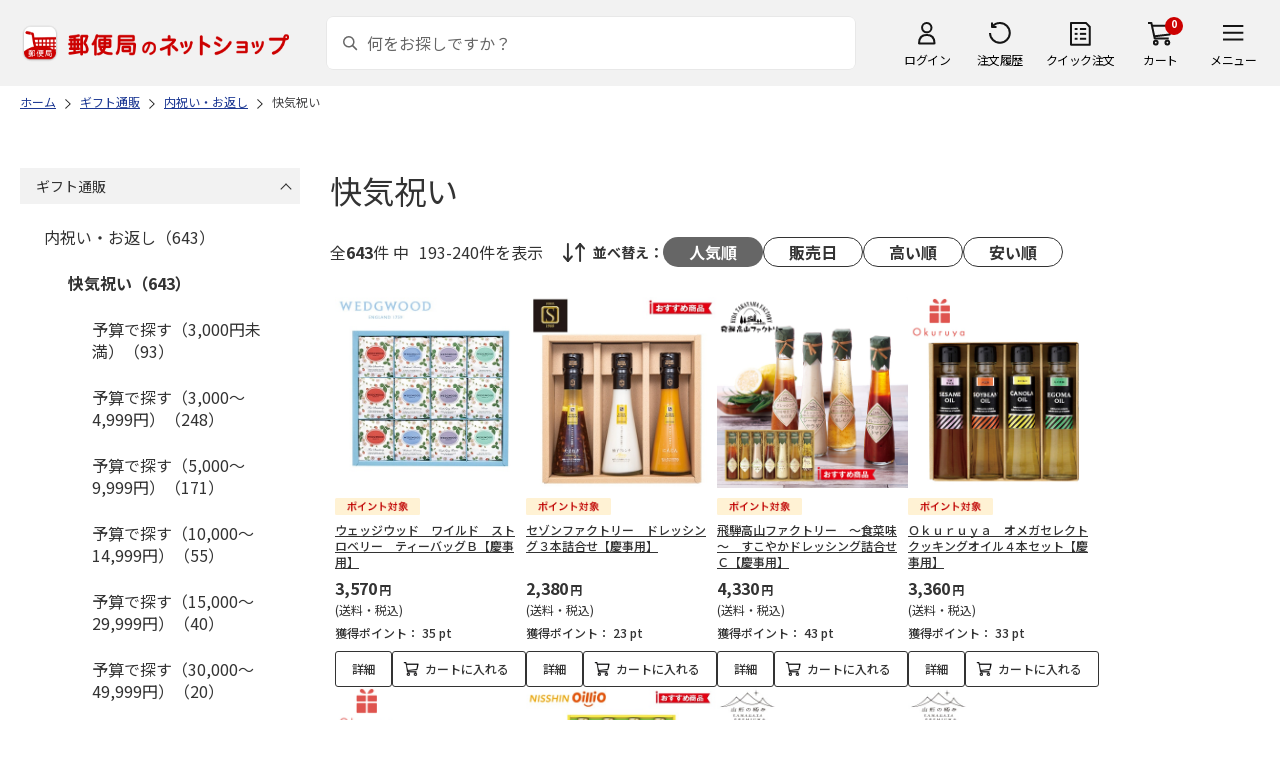

--- FILE ---
content_type: text/html; charset=shift_jis
request_url: https://shop.post.japanpost.jp/shop/r/r131014_p5_n48/
body_size: 10404
content:
<!DOCTYPE html>
<html lang="ja" >
<head>
<meta http-equiv="Content-Type" content="text/html; charset=Shift_JIS">
<title>快気祝いの通販(5ページ目)｜郵便局のネットショップ</title>
<link rel="canonical" href="https://www.shop.post.japanpost.jp/shop/r/r131014_p5_n48/">
<link rel="prev" href="https://www.shop.post.japanpost.jp/shop/r/r131014_p4_n48/">
<link rel="next" href="https://www.shop.post.japanpost.jp/shop/r/r131014_p6_n48/">
<meta name="description" content="快気祝いの通販(5ページ目)">
<meta name="keywords" content="5ページ目,通販,ギフト,郵便局">


	
			
				<meta http-equiv="content-style-type" content="text/css">
<link rel="stylesheet" href="https://fonts.googleapis.com/css2?family=Noto+Sans+JP:wght@100;200;300;400;500;600;700&family=Roboto:wght@100;300;400;500;700&display=swap">
<link rel="stylesheet" href="/lib/photoswipe/photoswipe.css?st=202601201315">
<link rel="stylesheet" href="/css/site_base/base_01_reset.css?st=202601201315" media="all">
<link rel="stylesheet" href="/css/site_base/base_02_common.css?st=202601201315" media="all">
<link rel="stylesheet" href="/css/site_base/base_03_sidebox.css?st=202601201315" media="all">
<link rel="stylesheet" href="/css/site_base/base_04_goods.css?st=202601201315" media="all">
<link rel="stylesheet" href="/css/site_base/base_05_etc.css?st=202601201315" media="all">
<link rel="stylesheet" href="/css/site_base/base_06_customer.css?st=202601201315" media="all">
<link rel="stylesheet" href="/css/site_base/base_07_order.css?st=202601201315" media="all">
<link rel="stylesheet" href="/css/site_base/base_08_header.css?st=202601201315" media="all">
<link rel="stylesheet" href="/css/site_base/base_09_footer.css?st=202601201315" media="all">
<link rel="stylesheet" href="/css/site_base/base_10_append.css?st=202601201315" media="all">

<meta http-equiv="content-script-type" content="text/javascript">
<meta http-equiv="X-UA-Compatible" content="IE=edge,chrome=1">
<meta name="viewport" content="width=1600">
<script type="text/javascript" src="/js/jquery.js?st=202601201315"></script>
<script type="text/javascript" src="/js/jquery-ui.js?st=202601201315"></script>
<script type="text/javascript" src="/js/common.js?st=202601201315"></script>
<script type="text/javascript" src="/js/naviplus.js?st=202601201315" defer></script>
<script type="text/javascript" src="/js/jQueryAutoHeight_pc.js?st=202601201315"></script>
<script type="text/javascript" src="/lib/easypaginate.js?st=202601201315"></script>
<script type="text/javascript" src="/lib/easyPaginateDetail_option.js?st=202601201315"></script>
<script type="text/javascript" src="/lib/easyPaginate_option.js?st=202601201315"></script>
<script type="text/javascript" src="/lib/jquery.bxslider.v3.js?st=202601201315"></script>
<script type="text/javascript" src="/lib/jquery.bxslider_option.js?st=202601201315"></script>
<script type="text/javascript" src="/lib/loading.js?st=202601201315"></script>
<script type="text/javascript" src="/lib/jquery.bxslider.min.js?st=202601201315"></script>
<script type="text/javascript" src="/lib/photoswipe/photoswipe.min.js?st=202601201315"></script>
<script type="text/javascript" src="/lib/photoswipe/photoswipe-ui-default.min.js?st=202601201315"></script>
<script type="text/javascript" src="/lib/photoswipe/photswipe.set.js?st=202601201315"></script>

<!--[if IE 8]>
<script type="text/javascript" src="/lib/efo/pie_ie678.js?st=202601201315"></script>
<script type="text/javascript" src="/js/init_ie8.js?st=202601201315"></script>
<![endif]-->
<!--[if lt IE 9]>
<script type="text/javascript" src="http://html5shim.googlecode.com/svn/trunk/html5.js?st=202601201315"></script>
<![endif]-->
<link rel="alternate" type="application/rss+xml" title="郵便局のネットショップ" href="/shop/topic/feed.rss">
<link rel="SHORTCUT ICON" href="/img/sys/favicon.ico">

<script type="text/javascript" src="/js/site_base/base_01_common.js?st=202601201315"></script>
<script type="text/javascript" src="/js/site_base/base_02_goods.js?st=202601201315"></script>
<script type="text/javascript" src="/js/site_base/base_03_customer.js?st=202601201315"></script>
<script type="text/javascript" src="/js/site_base/base_04_order.js?st=202601201315"></script>
<script type="text/javascript" src="/js/site_base/base_05_append.js?st=202601201315"></script>

<script type="text/javascript" src="/netshop/js/top_banner.js?st=202601201315"></script>
<script type="text/javascript" src="/netshop/js/detail.js?st=202601201315"></script>

<script type="text/javascript" src="/js/goods_ajax_cart.js?st=202601201315"></script>
<script type="text/javascript">
var crsirefo_jscart = "";
</script>

<script>
(function(d, t) {
  var g = d.createElement(t),
      s = d.getElementsByTagName(t)[0];
  g.async = true;
  g.src = 'https://apis.google.com/js/plusone.js';
  g.innerHTML = '{lang:"ja"}';
  s.parentNode.insertBefore(g, s);
})(document, 'script');
</script>




			
	

<script type="text/javascript" src="/js/goods_ajax_cart.js?st=202601201315"></script>

<!-- GUID -->
<script>
window.dataLayer = window.dataLayer || [];
function gtag(){dataLayer.push(arguments);}

dataLayer.push({
'guid': '00000000-0000-0000-0000-000000000000'
});
</script>


<!-- Google Tag Manager -->
<script>(function(w,d,s,l,i){w[l]=w[l]||[];w[l].push({'gtm.start':new Date().getTime(),event:'gtm.js'});var f=d.getElementsByTagName(s)[0],j=d.createElement(s),dl=l!='dataLayer'?'&l='+l:'';j.async=true;j.src='https://www.googletagmanager.com/gtm.js?id='+i+dl;f.parentNode.insertBefore(j,f);})(window,document,'script','dataLayer','GTM-K5CFMKB');</script>
<!-- End Google Tag Manager -->


<script type="text/javascript" src="/js/ppz_rid.js?st=202601201315"></script>
<script type="text/javascript" src="/js/ppz_recommend_draw.js?st=202601201315"></script>


</head>
<body 

		


	class="page-genre liquid"
		

>

    <script src="https://cdn.actagtracker.jp/ac-tag.js"></script>
<script>
  var recommend_customer_id = '';
  var tagTypePageView = 'page_view';
  var tagParamsPageView = {
    measure_account_id: 53012,
    customer_id: '',
    item_id: '',
  };
  sendAcTag(tagTypePageView, tagParamsPageView);
</script>
<script src="https://cdn.actagtracker.jp/ac-recommend.js"></script>


<!-- Google Tag Manager (noscript) -->
<noscript><iframe src="https://www.googletagmanager.com/ns.html?id=GTM-K5CFMKB"
height="0" width="0" style="display:none;visibility:hidden"></iframe></noscript>
<!-- End Google Tag Manager (noscript) -->



	
		<div class="wrapper_">
	




	
	
		
			<div id="header02">
  <div id="header_top">
    <p id="sitelogo">
      <a href="/">
        <img src="/img/usr/common/header/site_logo.png" alt="郵便局" border="0">
      </a>
    </p>
    <form action="/shop/goods/search.aspx" method="get" name="frmSearch">
      <div class="box_search_">
        <div class="search_input_">
          <input type="hidden" name="search" value="x" />
          <input type="image" id="search_btn" src="/img/usr/common/header/icon_search.png" alt="検索" name="image" tabindex="1">
          <input name="keyword" type="text" class="keyword_" id="keyword" tabindex="1" placeholder="何をお探しですか？" maxlength="100" onfocus="javascript: cText(this)" onblur="javascript: sText(this)" style="color:#666" autocomplete="off">
          <input type="hidden" name="image" value="">
          <span class="search_wrap_deletebtn"></span>
        </div>
        <div class="search_panel_">
        </div>
      </div>
    </form>
    <ul class="header_menu_">
      <li class="mypage_">
        <a href="/shop/customer/menu.aspx">ログイン</a>
        <div class="header_menu_panel_">
          <a href="/shop/customer/menu.aspx" class="btn_login_">ログイン</a>
          <a href="/shop/customer/entry.aspx" class="link_entry_">アカウント作成</a>
        </div>
      </li>
      <li class="history_"><a href="/shop/customer/history.aspx">注文履歴</a></li>
      <li class="quickorder_"><a href="/shop/quickorder/quickorder.aspx">クイック注文</a></li>
      <li class="cart_">
        <div class="cart_items_">0</div>
        <div class="cart_box_"><a href="/shop/cart/cart.aspx" class="cart_">カート</a></div>
        <script type="text/javascript" src="/js/goods_cartlist.js?st=202601201315"></script>
      </li>
      <li class="nav_">
        <span>メニュー</span>
        <div class="header_nav_panel_">
          <div class="header_nav_line_">
            <div class="header_nav_box_">
              <div class="headline_">商品を探す</div>
              <ul>
                <li><a href="/shop/genre/speciallist.aspx">すべての特集から探す</a></li>
                <li><a href="/shop/pages/recommend_3.aspx">ランキングから探す</a></li>
              </ul>
            </div>
            <div class="header_nav_box_">
              <ul>
                <li><a href="/shop/pages/gift.aspx">ギフトを探す</a></li>
                <li><a href="/shop/pages/shokuhinstore.aspx">食品・グルメを探す</a></li>
                <li><a href="/shop/pages/goodsstore.aspx">キャラクター商品を探す</a></li>
                <li><a href="/shop/pages/kitte_hagakistore.aspx">切手・はがきを探す</a></li>
              </ul>
            </div>
          </div>
          <div class="header_nav_line_">
            <div class="header_nav_box_">
              <div class="headline_">ニュース</div>
              <ul>
                <li><a href="/shop/topic/topicdetaillist.aspx">お知らせ一覧</a></li>
              </ul>
            </div>
            <div class="header_nav_box_">
              <div class="headline_">アカウント管理</div>
              <ul>
                <li><a href="/shop/cart/cart.aspx">買い物カゴ</a></li>
                <li><a href="/shop/customer/menu.aspx">マイページ</a></li>
                <li><a href="/shop/customer/history.aspx">注文履歴</a></li>
                <li><a href="/shop/customer/custdestlist.aspx">アドレス帳の確認</a></li>
              </ul>
            </div>
          </div>
          <div class="header_nav_line_">
            <div class="header_nav_box_">
              <div class="headline_">ヘルプ・ガイド</div>
              <ul>
                <li><a href="/shop/pages/faq.aspx">よくある質問</a></li>
                <li><a href="/shop/pages/guide.aspx">はじめての方へ（ご利用ガイド）</a></li>
                <li><a href="https://www.jp-ts.jp/Content/contacts/index.html">ネットショップへの出品希望</a></li>
              </ul>
            </div>
            <div class="header_nav_box_">
              <div class="contact_">
                <a href="/shop/contact/contact.aspx">お問い合わせ</a>
              </div>
            </div>
          </div>
        </div>
      </li>
    </ul>
  </div>
  <!-- #header_top -->
</div>
<!-- #header02 -->
		
	
	

<div class="navitopicpath_">
<ul id="bread-crumb-list" itemscope itemtype="https://schema.org/BreadcrumbList">
  <li itemprop="itemListElement" itemscope itemtype="https://schema.org/ListItem">
    <a href="https://www.shop.post.japanpost.jp/shop/" itemprop="item" class="topicpath_home_">
      <span itemprop="name">ホーム</span>
    </a>
    <meta itemprop="position" content="1" />
  </li>
  <li itemprop="itemListElement" itemscope itemtype="https://schema.org/ListItem">
    <a href="/shop/r/r13/" itemprop="item">
      <span itemprop="name">ギフト通販</span>
		</a><meta itemprop="position" content="2">
  </li>
  <li itemprop="itemListElement" itemscope itemtype="https://schema.org/ListItem">
    <a href="/shop/r/r1310/" itemprop="item">
      <span itemprop="name">内祝い・お返し</span>
		</a><meta itemprop="position" content="3">
  </li>
  <li itemprop="itemListElement" itemscope itemtype="https://schema.org/ListItem">
    <a href="/shop/r/r131014/" itemprop="item">
      <span itemprop="name">快気祝い</span>
		</a><meta itemprop="position" content="4">
  </li>


</ul>

</div><div class="clear_"></div>

<div class="container_">
<div class="contents_">

<div class="mainframe_">

<link rel="stylesheet" type="text/css" href="/css/genre.css" media="all">




<h1 class="common_headline1_">快気祝い</h1>













<script type="text/javascript">
var crsirefo_jscart = "";
</script>






<div class="navipage_ top_">
	<span class="navipage_sum_">全<span class="rowcount_">643</span>件
中<span class="navi_current_nums_">193-240件</span>を表示</span>
	<dl class="navisort_">
<dt>並べ替え：</dt>
<dd>
<span class="navisort_now_ reco_purchase_">人気順</span>
 
<a href="/shop/r/r131014_srd_n48/" class="release_">販売日</a>
 
<a href="/shop/r/r131014_sspd_n48/" class="high_">高い順</a>
 
<a href="/shop/r/r131014_ssp_n48/" class="cheap_">安い順</a>
 </dd>
</dl>
</div>

<div class="autopagerize_page_element">

<div class="goods_">
<div  class="StyleT_Frame_">
<div class="StyleT_Item_ ">

	
	<div class="img_"><a class="goods_name_" href="https://www.shop.post.japanpost.jp/shop/g/gCS7035111377EC/" title="ウェッジウッド　ワイルド　ストロベリー　ティーバッグＢ【慶事用】"><img alt="ウェッジウッド　ワイルド　ストロベリー　ティーバッグＢ【慶事用】" src="https://d1bdgtbdniw5kz.cloudfront.net/img/goods/L/CS7035111377EC.jpg" ></a></div>
	
	<div class="icon_ design_ico_wrap_">
		
		
		
		<img class="img_icon1_" src="https://d1bdgtbdniw5kz.cloudfront.net/img/icon/10000101.gif" alt="">
		
		
		
		
		
		
		
		
		
		
	</div>
	
	<div class="name_"><a class="goods_name_" href="https://www.shop.post.japanpost.jp/shop/g/gCS7035111377EC/" title="ウェッジウッド　ワイルド　ストロベリー　ティーバッグＢ【慶事用】">ウェッジウッド　ワイルド　ストロベリー　ティーバッグＢ【慶事用】</a></div>
	
	<div class="pricebox_">
		
		
		<div class="pricebox_inner_">
		
			<span class="price_">3,570円</span>
			<span class="tax_">(送料・税込)</span>
		</div>
		
		
		
		<div class="pointbox_">
			<span class="point_text_">獲得ポイント：</span>
			<span class="points_">
			 35
			
			
			pt
			</span>
		</div>
		
	</div>
	
		
		<div class="cart_button_wrap_ two_button_">
			<a class="detail_button_" href="https://www.shop.post.japanpost.jp/shop/g/gCS7035111377EC/">詳細</a>
			<a class="cart_button_" href="https://www.shop.post.japanpost.jp/shop/cart/cart.aspx?goods=CS7035111377EC">カートに入れる</a>
		</div>
		
	
	
</div>
<div class="StyleT_Item_ ">

	
	<div class="img_"><a class="goods_name_" href="https://www.shop.post.japanpost.jp/shop/g/gCS7035111386EC/" title="セゾンファクトリー　ドレッシング３本詰合せ【慶事用】"><img alt="セゾンファクトリー　ドレッシング３本詰合せ【慶事用】" src="https://d1bdgtbdniw5kz.cloudfront.net/img/goods/L/CS7035111386EC.jpg" ></a></div>
	
	<div class="icon_ design_ico_wrap_">
		
		
		
		<img class="img_icon1_" src="https://d1bdgtbdniw5kz.cloudfront.net/img/icon/10000101.gif" alt="">
		
		
		
		
		
		
		
		
		
		
	</div>
	
	<div class="name_"><a class="goods_name_" href="https://www.shop.post.japanpost.jp/shop/g/gCS7035111386EC/" title="セゾンファクトリー　ドレッシング３本詰合せ【慶事用】">セゾンファクトリー　ドレッシング３本詰合せ【慶事用】</a></div>
	
	<div class="pricebox_">
		
		
		<div class="pricebox_inner_">
		
			<span class="price_">2,380円</span>
			<span class="tax_">(送料・税込)</span>
		</div>
		
		
		
		<div class="pointbox_">
			<span class="point_text_">獲得ポイント：</span>
			<span class="points_">
			 23
			
			
			pt
			</span>
		</div>
		
	</div>
	
		
		<div class="cart_button_wrap_ two_button_">
			<a class="detail_button_" href="https://www.shop.post.japanpost.jp/shop/g/gCS7035111386EC/">詳細</a>
			<a class="cart_button_" href="https://www.shop.post.japanpost.jp/shop/cart/cart.aspx?goods=CS7035111386EC">カートに入れる</a>
		</div>
		
	
	
</div>
<div class="StyleT_Item_ ">

	
	<div class="img_"><a class="goods_name_" href="https://www.shop.post.japanpost.jp/shop/g/gCS7035111422EC/" title="飛騨高山ファクトリー　～食菜味～　すこやかドレッシング詰合せＣ【慶事用】"><img alt="飛騨高山ファクトリー　～食菜味～　すこやかドレッシング詰合せＣ【慶事用】" src="https://d1bdgtbdniw5kz.cloudfront.net/img/goods/L/CS7035111422EC.jpg" ></a></div>
	
	<div class="icon_ design_ico_wrap_">
		
		
		
		<img class="img_icon1_" src="https://d1bdgtbdniw5kz.cloudfront.net/img/icon/10000101.gif" alt="">
		
		
		
		
		
		
		
		
		
		
	</div>
	
	<div class="name_"><a class="goods_name_" href="https://www.shop.post.japanpost.jp/shop/g/gCS7035111422EC/" title="飛騨高山ファクトリー　～食菜味～　すこやかドレッシング詰合せＣ【慶事用】">飛騨高山ファクトリー　～食菜味～　すこやかドレッシング詰合せＣ【慶事用】</a></div>
	
	<div class="pricebox_">
		
		
		<div class="pricebox_inner_">
		
			<span class="price_">4,330円</span>
			<span class="tax_">(送料・税込)</span>
		</div>
		
		
		
		<div class="pointbox_">
			<span class="point_text_">獲得ポイント：</span>
			<span class="points_">
			 43
			
			
			pt
			</span>
		</div>
		
	</div>
	
		
		<div class="cart_button_wrap_ two_button_">
			<a class="detail_button_" href="https://www.shop.post.japanpost.jp/shop/g/gCS7035111422EC/">詳細</a>
			<a class="cart_button_" href="https://www.shop.post.japanpost.jp/shop/cart/cart.aspx?goods=CS7035111422EC">カートに入れる</a>
		</div>
		
	
	
</div>
<div class="StyleT_Item_ ">

	
	<div class="img_"><a class="goods_name_" href="https://www.shop.post.japanpost.jp/shop/g/gCS7035111447EC/" title="Ｏｋｕｒｕｙａ　オメガセレクトクッキングオイル４本セット【慶事用】"><img alt="Ｏｋｕｒｕｙａ　オメガセレクトクッキングオイル４本セット【慶事用】" src="https://d1bdgtbdniw5kz.cloudfront.net/img/goods/L/CS7035111447EC.jpg" ></a></div>
	
	<div class="icon_ design_ico_wrap_">
		
		
		
		<img class="img_icon1_" src="https://d1bdgtbdniw5kz.cloudfront.net/img/icon/10000101.gif" alt="">
		
		
		
		
		
		
		
		
		
		
	</div>
	
	<div class="name_"><a class="goods_name_" href="https://www.shop.post.japanpost.jp/shop/g/gCS7035111447EC/" title="Ｏｋｕｒｕｙａ　オメガセレクトクッキングオイル４本セット【慶事用】">Ｏｋｕｒｕｙａ　オメガセレクトクッキングオイル４本セット【慶事用】</a></div>
	
	<div class="pricebox_">
		
		
		<div class="pricebox_inner_">
		
			<span class="price_">3,360円</span>
			<span class="tax_">(送料・税込)</span>
		</div>
		
		
		
		<div class="pointbox_">
			<span class="point_text_">獲得ポイント：</span>
			<span class="points_">
			 33
			
			
			pt
			</span>
		</div>
		
	</div>
	
		
		<div class="cart_button_wrap_ two_button_">
			<a class="detail_button_" href="https://www.shop.post.japanpost.jp/shop/g/gCS7035111447EC/">詳細</a>
			<a class="cart_button_" href="https://www.shop.post.japanpost.jp/shop/cart/cart.aspx?goods=CS7035111447EC">カートに入れる</a>
		</div>
		
	
	
</div>
<div class="StyleT_Item_ ">

	
	<div class="img_"><a class="goods_name_" href="https://www.shop.post.japanpost.jp/shop/g/gCS7035111456EC/" title="Ｏｋｕｒｕｙａ　オメガセレクトクッキングオイル６本セット【慶事用】"><img alt="Ｏｋｕｒｕｙａ　オメガセレクトクッキングオイル６本セット【慶事用】" src="https://d1bdgtbdniw5kz.cloudfront.net/img/goods/L/CS7035111456EC.jpg" ></a></div>
	
	<div class="icon_ design_ico_wrap_">
		
		
		
		<img class="img_icon1_" src="https://d1bdgtbdniw5kz.cloudfront.net/img/icon/10000101.gif" alt="">
		
		
		
		
		
		
		
		
		
		
	</div>
	
	<div class="name_"><a class="goods_name_" href="https://www.shop.post.japanpost.jp/shop/g/gCS7035111456EC/" title="Ｏｋｕｒｕｙａ　オメガセレクトクッキングオイル６本セット【慶事用】">Ｏｋｕｒｕｙａ　オメガセレクトクッキングオイル６本セット【慶事用】</a></div>
	
	<div class="pricebox_">
		
		
		<div class="pricebox_inner_">
		
			<span class="price_">4,650円</span>
			<span class="tax_">(送料・税込)</span>
		</div>
		
		
		
		<div class="pointbox_">
			<span class="point_text_">獲得ポイント：</span>
			<span class="points_">
			 46
			
			
			pt
			</span>
		</div>
		
	</div>
	
		
		<div class="cart_button_wrap_ two_button_">
			<a class="detail_button_" href="https://www.shop.post.japanpost.jp/shop/g/gCS7035111456EC/">詳細</a>
			<a class="cart_button_" href="https://www.shop.post.japanpost.jp/shop/cart/cart.aspx?goods=CS7035111456EC">カートに入れる</a>
		</div>
		
	
	
</div>
<div class="StyleT_Item_ ">

	
	<div class="img_"><a class="goods_name_" href="https://www.shop.post.japanpost.jp/shop/g/gCS7035111474EC/" title="日清オイリオ　日清オイル８本セット【慶事用】"><img alt="日清オイリオ　日清オイル８本セット【慶事用】" src="https://d1bdgtbdniw5kz.cloudfront.net/img/goods/L/CS7035111474EC.jpg" ></a></div>
	
	<div class="icon_ design_ico_wrap_">
		
		
		
		<img class="img_icon1_" src="https://d1bdgtbdniw5kz.cloudfront.net/img/icon/10000101.gif" alt="">
		
		
		
		
		
		
		
		
		
		
	</div>
	
	<div class="name_"><a class="goods_name_" href="https://www.shop.post.japanpost.jp/shop/g/gCS7035111474EC/" title="日清オイリオ　日清オイル８本セット【慶事用】">日清オイリオ　日清オイル８本セット【慶事用】</a></div>
	
	<div class="pricebox_">
		
		
		<div class="pricebox_inner_">
		
			<span class="price_">4,320円</span>
			<span class="tax_">(送料・税込)</span>
		</div>
		
		
		
		<div class="pointbox_">
			<span class="point_text_">獲得ポイント：</span>
			<span class="points_">
			 43
			
			
			pt
			</span>
		</div>
		
	</div>
	
		
		<div class="cart_button_wrap_ two_button_">
			<a class="detail_button_" href="https://www.shop.post.japanpost.jp/shop/g/gCS7035111474EC/">詳細</a>
			<a class="cart_button_" href="https://www.shop.post.japanpost.jp/shop/cart/cart.aspx?goods=CS7035111474EC">カートに入れる</a>
		</div>
		
	
	
</div>
<div class="StyleT_Item_ ">

	
	<div class="img_"><a class="goods_name_" href="https://www.shop.post.japanpost.jp/shop/g/gCS7035111632EC/" title="山形の極み　山形牛　焼肉用Ａ【慶事用】"><img alt="山形の極み　山形牛　焼肉用Ａ【慶事用】" src="https://d1bdgtbdniw5kz.cloudfront.net/img/goods/L/CS7035111632EC.jpg" ></a></div>
	
	<div class="icon_ design_ico_wrap_">
		
		
		
		<img class="img_icon1_" src="https://d1bdgtbdniw5kz.cloudfront.net/img/icon/10000101.gif" alt="">
		
		
		
		
		
		
		
		
		
		
	</div>
	
	<div class="name_"><a class="goods_name_" href="https://www.shop.post.japanpost.jp/shop/g/gCS7035111632EC/" title="山形の極み　山形牛　焼肉用Ａ【慶事用】">山形の極み　山形牛　焼肉用Ａ【慶事用】</a></div>
	
	<div class="pricebox_">
		
		
		<div class="pricebox_inner_">
		
			<span class="price_">6,060円</span>
			<span class="tax_">(送料・税込)</span>
		</div>
		
		
		
		<div class="pointbox_">
			<span class="point_text_">獲得ポイント：</span>
			<span class="points_">
			 60
			
			
			pt
			</span>
		</div>
		
	</div>
	
		
		<div class="cart_button_wrap_ two_button_">
			<a class="detail_button_" href="https://www.shop.post.japanpost.jp/shop/g/gCS7035111632EC/">詳細</a>
			<a class="cart_button_" href="https://www.shop.post.japanpost.jp/shop/cart/cart.aspx?goods=CS7035111632EC">カートに入れる</a>
		</div>
		
	
	
</div>
<div class="StyleT_Item_ ">

	
	<div class="img_"><a class="goods_name_" href="https://www.shop.post.japanpost.jp/shop/g/gCS7035111641EC/" title="山形の極み　山形牛　焼肉用Ｂ【慶事用】"><img alt="山形の極み　山形牛　焼肉用Ｂ【慶事用】" src="https://d1bdgtbdniw5kz.cloudfront.net/img/goods/L/CS7035111641EC.jpg" ></a></div>
	
	<div class="icon_ design_ico_wrap_">
		
		
		
		<img class="img_icon1_" src="https://d1bdgtbdniw5kz.cloudfront.net/img/icon/10000101.gif" alt="">
		
		
		
		
		
		
		
		
		
		
	</div>
	
	<div class="name_"><a class="goods_name_" href="https://www.shop.post.japanpost.jp/shop/g/gCS7035111641EC/" title="山形の極み　山形牛　焼肉用Ｂ【慶事用】">山形の極み　山形牛　焼肉用Ｂ【慶事用】</a></div>
	
	<div class="pricebox_">
		
		
		<div class="pricebox_inner_">
		
			<span class="price_">9,300円</span>
			<span class="tax_">(送料・税込)</span>
		</div>
		
		
		
		<div class="pointbox_">
			<span class="point_text_">獲得ポイント：</span>
			<span class="points_">
			 93
			
			
			pt
			</span>
		</div>
		
	</div>
	
		
		<div class="cart_button_wrap_ two_button_">
			<a class="detail_button_" href="https://www.shop.post.japanpost.jp/shop/g/gCS7035111641EC/">詳細</a>
			<a class="cart_button_" href="https://www.shop.post.japanpost.jp/shop/cart/cart.aspx?goods=CS7035111641EC">カートに入れる</a>
		</div>
		
	
	
</div>
<div class="StyleT_Item_ ">

	
	<div class="img_"><a class="goods_name_" href="https://www.shop.post.japanpost.jp/shop/g/gCS7035111702EC/" title="トンデンファーム　燻しロースハム・ソーセージセット【慶事用】"><img alt="トンデンファーム　燻しロースハム・ソーセージセット【慶事用】" src="https://d1bdgtbdniw5kz.cloudfront.net/img/goods/L/CS7035111702EC.jpg" ></a></div>
	
	<div class="icon_ design_ico_wrap_">
		
		
		
		<img class="img_icon1_" src="https://d1bdgtbdniw5kz.cloudfront.net/img/icon/10000101.gif" alt="">
		
		
		
		
		
		
		
		
		
		
	</div>
	
	<div class="name_"><a class="goods_name_" href="https://www.shop.post.japanpost.jp/shop/g/gCS7035111702EC/" title="トンデンファーム　燻しロースハム・ソーセージセット【慶事用】">トンデンファーム　燻しロースハム・ソーセージセット【慶事用】</a></div>
	
	<div class="pricebox_">
		
		
		<div class="pricebox_inner_">
		
			<span class="price_">8,220円</span>
			<span class="tax_">(送料・税込)</span>
		</div>
		
		
		
		<div class="pointbox_">
			<span class="point_text_">獲得ポイント：</span>
			<span class="points_">
			 82
			
			
			pt
			</span>
		</div>
		
	</div>
	
		
		<div class="cart_button_wrap_ two_button_">
			<a class="detail_button_" href="https://www.shop.post.japanpost.jp/shop/g/gCS7035111702EC/">詳細</a>
			<a class="cart_button_" href="https://www.shop.post.japanpost.jp/shop/cart/cart.aspx?goods=CS7035111702EC">カートに入れる</a>
		</div>
		
	
	
</div>
<div class="StyleT_Item_ ">

	
	<div class="img_"><a class="goods_name_" href="https://www.shop.post.japanpost.jp/shop/g/gCS7035111772EC/" title="山形の極み　平田牧場　ハム・ソーセージセット【慶事用】"><img alt="山形の極み　平田牧場　ハム・ソーセージセット【慶事用】" src="https://d1bdgtbdniw5kz.cloudfront.net/img/goods/L/CS7035111772EC.jpg" ></a></div>
	
	<div class="icon_ design_ico_wrap_">
		
		
		
		<img class="img_icon1_" src="https://d1bdgtbdniw5kz.cloudfront.net/img/icon/10000101.gif" alt="">
		
		
		
		
		
		
		
		
		
		
	</div>
	
	<div class="name_"><a class="goods_name_" href="https://www.shop.post.japanpost.jp/shop/g/gCS7035111772EC/" title="山形の極み　平田牧場　ハム・ソーセージセット【慶事用】">山形の極み　平田牧場　ハム・ソーセージセット【慶事用】</a></div>
	
	<div class="pricebox_">
		
		
		<div class="pricebox_inner_">
		
			<span class="price_">4,980円</span>
			<span class="tax_">(送料・税込)</span>
		</div>
		
		
		
		<div class="pointbox_">
			<span class="point_text_">獲得ポイント：</span>
			<span class="points_">
			 49
			
			
			pt
			</span>
		</div>
		
	</div>
	
		
		<div class="cart_button_wrap_ two_button_">
			<a class="detail_button_" href="https://www.shop.post.japanpost.jp/shop/g/gCS7035111772EC/">詳細</a>
			<a class="cart_button_" href="https://www.shop.post.japanpost.jp/shop/cart/cart.aspx?goods=CS7035111772EC">カートに入れる</a>
		</div>
		
	
	
</div>
<div class="StyleT_Item_ ">

	
	<div class="img_"><a class="goods_name_" href="https://www.shop.post.japanpost.jp/shop/g/gCS7035111815EC/" title="有名シェフ監修カレー詰合せＢ【慶事用】"><img alt="有名シェフ監修カレー詰合せＢ【慶事用】" src="https://d1bdgtbdniw5kz.cloudfront.net/img/goods/L/CS7035111815EC.jpg" ></a></div>
	
	<div class="icon_ design_ico_wrap_">
		
		
		
		<img class="img_icon1_" src="https://d1bdgtbdniw5kz.cloudfront.net/img/icon/10000101.gif" alt="">
		
		
		
		
		
		
		
		
		
		
	</div>
	
	<div class="name_"><a class="goods_name_" href="https://www.shop.post.japanpost.jp/shop/g/gCS7035111815EC/" title="有名シェフ監修カレー詰合せＢ【慶事用】">有名シェフ監修カレー詰合せＢ【慶事用】</a></div>
	
	<div class="pricebox_">
		
		
		<div class="pricebox_inner_">
		
			<span class="price_">4,650円</span>
			<span class="tax_">(送料・税込)</span>
		</div>
		
		
		
		<div class="pointbox_">
			<span class="point_text_">獲得ポイント：</span>
			<span class="points_">
			 46
			
			
			pt
			</span>
		</div>
		
	</div>
	
		
		<div class="cart_button_wrap_ two_button_">
			<a class="detail_button_" href="https://www.shop.post.japanpost.jp/shop/g/gCS7035111815EC/">詳細</a>
			<a class="cart_button_" href="https://www.shop.post.japanpost.jp/shop/cart/cart.aspx?goods=CS7035111815EC">カートに入れる</a>
		</div>
		
	
	
</div>
<div class="StyleT_Item_ ">

	
	<div class="img_"><a class="goods_name_" href="https://www.shop.post.japanpost.jp/shop/g/gCS7035111867EC/" title="ＮＩＳＨＩＫＩＹＡ　ＫＩＴＣＨＥＮ　かけごはんセットＢ【慶事用】"><img alt="ＮＩＳＨＩＫＩＹＡ　ＫＩＴＣＨＥＮ　かけごはんセットＢ【慶事用】" src="https://d1bdgtbdniw5kz.cloudfront.net/img/goods/L/CS7035111867EC.jpg" ></a></div>
	
	<div class="icon_ design_ico_wrap_">
		
		
		
		<img class="img_icon1_" src="https://d1bdgtbdniw5kz.cloudfront.net/img/icon/10000101.gif" alt="">
		
		
		
		
		
		
		
		
		
		
	</div>
	
	<div class="name_"><a class="goods_name_" href="https://www.shop.post.japanpost.jp/shop/g/gCS7035111867EC/" title="ＮＩＳＨＩＫＩＹＡ　ＫＩＴＣＨＥＮ　かけごはんセットＢ【慶事用】">ＮＩＳＨＩＫＩＹＡ　ＫＩＴＣＨＥＮ　かけごはんセットＢ【慶事用】</a></div>
	
	<div class="pricebox_">
		
		
		<div class="pricebox_inner_">
		
			<span class="price_">5,730円</span>
			<span class="tax_">(送料・税込)</span>
		</div>
		
		
		
		<div class="pointbox_">
			<span class="point_text_">獲得ポイント：</span>
			<span class="points_">
			 57
			
			
			pt
			</span>
		</div>
		
	</div>
	
		
		<div class="cart_button_wrap_ two_button_">
			<a class="detail_button_" href="https://www.shop.post.japanpost.jp/shop/g/gCS7035111867EC/">詳細</a>
			<a class="cart_button_" href="https://www.shop.post.japanpost.jp/shop/cart/cart.aspx?goods=CS7035111867EC">カートに入れる</a>
		</div>
		
	
	
</div>
<div class="StyleT_Item_ ">

	
	<div class="img_"><a class="goods_name_" href="https://www.shop.post.japanpost.jp/shop/g/gCS7035111876EC/" title="飛騨高山ファクトリー　こだわり飛騨丼の具詰合せＡ【慶事用】"><img alt="飛騨高山ファクトリー　こだわり飛騨丼の具詰合せＡ【慶事用】" src="https://d1bdgtbdniw5kz.cloudfront.net/img/goods/L/CS7035111876EC.jpg" ></a></div>
	
	<div class="icon_ design_ico_wrap_">
		
		
		
		<img class="img_icon1_" src="https://d1bdgtbdniw5kz.cloudfront.net/img/icon/10000101.gif" alt="">
		
		
		
		
		
		
		
		
		
		
	</div>
	
	<div class="name_"><a class="goods_name_" href="https://www.shop.post.japanpost.jp/shop/g/gCS7035111876EC/" title="飛騨高山ファクトリー　こだわり飛騨丼の具詰合せＡ【慶事用】">飛騨高山ファクトリー　こだわり飛騨丼の具詰合せＡ【慶事用】</a></div>
	
	<div class="pricebox_">
		
		
		<div class="pricebox_inner_">
		
			<span class="price_">3,780円</span>
			<span class="tax_">(送料・税込)</span>
		</div>
		
		
		
		<div class="pointbox_">
			<span class="point_text_">獲得ポイント：</span>
			<span class="points_">
			 37
			
			
			pt
			</span>
		</div>
		
	</div>
	
		
		<div class="cart_button_wrap_ two_button_">
			<a class="detail_button_" href="https://www.shop.post.japanpost.jp/shop/g/gCS7035111876EC/">詳細</a>
			<a class="cart_button_" href="https://www.shop.post.japanpost.jp/shop/cart/cart.aspx?goods=CS7035111876EC">カートに入れる</a>
		</div>
		
	
	
</div>
<div class="StyleT_Item_ ">

	
	<div class="img_"><a class="goods_name_" href="https://www.shop.post.japanpost.jp/shop/g/gCS7035111946EC/" title="フリーズドライお味噌汁・スープ詰合せ【慶事用】"><img alt="フリーズドライお味噌汁・スープ詰合せ【慶事用】" src="https://d1bdgtbdniw5kz.cloudfront.net/img/goods/L/CS7035111946EC.jpg" ></a></div>
	
	<div class="icon_ design_ico_wrap_">
		
		
		
		<img class="img_icon1_" src="https://d1bdgtbdniw5kz.cloudfront.net/img/icon/10000101.gif" alt="">
		
		
		
		
		
		
		
		
		
		
	</div>
	
	<div class="name_"><a class="goods_name_" href="https://www.shop.post.japanpost.jp/shop/g/gCS7035111946EC/" title="フリーズドライお味噌汁・スープ詰合せ【慶事用】">フリーズドライお味噌汁・スープ詰合せ【慶事用】</a></div>
	
	<div class="pricebox_">
		
		
		<div class="pricebox_inner_">
		
			<span class="price_">5,730円</span>
			<span class="tax_">(送料・税込)</span>
		</div>
		
		
		
		<div class="pointbox_">
			<span class="point_text_">獲得ポイント：</span>
			<span class="points_">
			 57
			
			
			pt
			</span>
		</div>
		
	</div>
	
		
		<div class="cart_button_wrap_ two_button_">
			<a class="detail_button_" href="https://www.shop.post.japanpost.jp/shop/g/gCS7035111946EC/">詳細</a>
			<a class="cart_button_" href="https://www.shop.post.japanpost.jp/shop/cart/cart.aspx?goods=CS7035111946EC">カートに入れる</a>
		</div>
		
	
	
</div>
<div class="StyleT_Item_ ">

	
	<div class="img_"><a class="goods_name_" href="https://www.shop.post.japanpost.jp/shop/g/gCS7035111955EC/" title="なつれ　海鮮だし茶漬け詰合せ【慶事用】"><img alt="なつれ　海鮮だし茶漬け詰合せ【慶事用】" src="https://d1bdgtbdniw5kz.cloudfront.net/img/goods/L/CS7035111955EC.jpg" ></a></div>
	
	<div class="icon_ design_ico_wrap_">
		
		
		
		<img class="img_icon1_" src="https://d1bdgtbdniw5kz.cloudfront.net/img/icon/10000101.gif" alt="">
		
		
		
		
		
		
		
		
		
		
	</div>
	
	<div class="name_"><a class="goods_name_" href="https://www.shop.post.japanpost.jp/shop/g/gCS7035111955EC/" title="なつれ　海鮮だし茶漬け詰合せ【慶事用】">なつれ　海鮮だし茶漬け詰合せ【慶事用】</a></div>
	
	<div class="pricebox_">
		
		
		<div class="pricebox_inner_">
		
			<span class="price_">5,730円</span>
			<span class="tax_">(送料・税込)</span>
		</div>
		
		
		
		<div class="pointbox_">
			<span class="point_text_">獲得ポイント：</span>
			<span class="points_">
			 57
			
			
			pt
			</span>
		</div>
		
	</div>
	
		
		<div class="cart_button_wrap_ two_button_">
			<a class="detail_button_" href="https://www.shop.post.japanpost.jp/shop/g/gCS7035111955EC/">詳細</a>
			<a class="cart_button_" href="https://www.shop.post.japanpost.jp/shop/cart/cart.aspx?goods=CS7035111955EC">カートに入れる</a>
		</div>
		
	
	
</div>
<div class="StyleT_Item_ ">

	
	<div class="img_"><a class="goods_name_" href="https://www.shop.post.japanpost.jp/shop/g/gCS7035112077EC/" title="米匠庵　ＭＡＩｓｔｏｒｙ　北海道米物語　４個【慶事用】"><img alt="米匠庵　ＭＡＩｓｔｏｒｙ　北海道米物語　４個【慶事用】" src="https://d1bdgtbdniw5kz.cloudfront.net/img/goods/L/CS7035112077EC.jpg" ></a></div>
	
	<div class="icon_ design_ico_wrap_">
		
		
		
		<img class="img_icon1_" src="https://d1bdgtbdniw5kz.cloudfront.net/img/icon/10000101.gif" alt="">
		
		
		
		
		
		
		
		
		
		
	</div>
	
	<div class="name_"><a class="goods_name_" href="https://www.shop.post.japanpost.jp/shop/g/gCS7035112077EC/" title="米匠庵　ＭＡＩｓｔｏｒｙ　北海道米物語　４個【慶事用】">米匠庵　ＭＡＩｓｔｏｒｙ　北海道米物語　４個【慶事用】</a></div>
	
	<div class="pricebox_">
		
		
		<div class="pricebox_inner_">
		
			<span class="price_">5,900円</span>
			<span class="tax_">(送料・税込)</span>
		</div>
		
		
		
		<div class="pointbox_">
			<span class="point_text_">獲得ポイント：</span>
			<span class="points_">
			 59
			
			
			pt
			</span>
		</div>
		
	</div>
	
		
		<div class="cart_button_wrap_ two_button_">
			<a class="detail_button_" href="https://www.shop.post.japanpost.jp/shop/g/gCS7035112077EC/">詳細</a>
			<a class="cart_button_" href="https://www.shop.post.japanpost.jp/shop/cart/cart.aspx?goods=CS7035112077EC">カートに入れる</a>
		</div>
		
	
	
</div>
<div class="StyleT_Item_ ">

	
	<div class="img_"><a class="goods_name_" href="https://www.shop.post.japanpost.jp/shop/g/gCS7035112086EC/" title="米匠庵　ＭＡＩｓｔｏｒｙ　東北米物語　４個【慶事用】"><img alt="米匠庵　ＭＡＩｓｔｏｒｙ　東北米物語　４個【慶事用】" src="https://d1bdgtbdniw5kz.cloudfront.net/img/goods/L/CS7035112086EC.jpg" ></a></div>
	
	<div class="icon_ design_ico_wrap_">
		
		
		
		<img class="img_icon1_" src="https://d1bdgtbdniw5kz.cloudfront.net/img/icon/10000101.gif" alt="">
		
		
		
		
		
		
		
		
		
		
	</div>
	
	<div class="name_"><a class="goods_name_" href="https://www.shop.post.japanpost.jp/shop/g/gCS7035112086EC/" title="米匠庵　ＭＡＩｓｔｏｒｙ　東北米物語　４個【慶事用】">米匠庵　ＭＡＩｓｔｏｒｙ　東北米物語　４個【慶事用】</a></div>
	
	<div class="pricebox_">
		
		
		<div class="pricebox_inner_">
		
			<span class="price_">5,900円</span>
			<span class="tax_">(送料・税込)</span>
		</div>
		
		
		
		<div class="pointbox_">
			<span class="point_text_">獲得ポイント：</span>
			<span class="points_">
			 59
			
			
			pt
			</span>
		</div>
		
	</div>
	
		
		<div class="cart_button_wrap_ two_button_">
			<a class="detail_button_" href="https://www.shop.post.japanpost.jp/shop/g/gCS7035112086EC/">詳細</a>
			<a class="cart_button_" href="https://www.shop.post.japanpost.jp/shop/cart/cart.aspx?goods=CS7035112086EC">カートに入れる</a>
		</div>
		
	
	
</div>
<div class="StyleT_Item_ ">

	
	<div class="img_"><a class="goods_name_" href="https://www.shop.post.japanpost.jp/shop/g/gCS7035112095EC/" title="健美の里　贅沢－Ｚｅｉｔａｋｕ－北海道スープリゾット６食セット【慶事用】"><img alt="健美の里　贅沢－Ｚｅｉｔａｋｕ－北海道スープリゾット６食セット【慶事用】" src="https://d1bdgtbdniw5kz.cloudfront.net/img/goods/L/CS7035112095EC.jpg" ></a></div>
	
	<div class="icon_ design_ico_wrap_">
		
		
		
		<img class="img_icon1_" src="https://d1bdgtbdniw5kz.cloudfront.net/img/icon/10000101.gif" alt="">
		
		
		
		
		
		
		
		
		
		
	</div>
	
	<div class="name_"><a class="goods_name_" href="https://www.shop.post.japanpost.jp/shop/g/gCS7035112095EC/" title="健美の里　贅沢－Ｚｅｉｔａｋｕ－北海道スープリゾット６食セット【慶事用】">健美の里　贅沢－Ｚｅｉｔａｋｕ－北海道スープリゾット６食セット【慶事用】</a></div>
	
	<div class="pricebox_">
		
		
		<div class="pricebox_inner_">
		
			<span class="price_">3,570円</span>
			<span class="tax_">(送料・税込)</span>
		</div>
		
		
		
		<div class="pointbox_">
			<span class="point_text_">獲得ポイント：</span>
			<span class="points_">
			 35
			
			
			pt
			</span>
		</div>
		
	</div>
	
		
		<div class="cart_button_wrap_ two_button_">
			<a class="detail_button_" href="https://www.shop.post.japanpost.jp/shop/g/gCS7035112095EC/">詳細</a>
			<a class="cart_button_" href="https://www.shop.post.japanpost.jp/shop/cart/cart.aspx?goods=CS7035112095EC">カートに入れる</a>
		</div>
		
	
	
</div>
<div class="StyleT_Item_ ">

	
	<div class="img_"><a class="goods_name_" href="https://www.shop.post.japanpost.jp/shop/g/gCS7035112296EC/" title="ウェッジウッド　ジャスパー　タオルケット【慶事用】"><img alt="ウェッジウッド　ジャスパー　タオルケット【慶事用】" src="https://d1bdgtbdniw5kz.cloudfront.net/img/goods/L/CS7035112296EC.jpg" ></a></div>
	
	<div class="icon_ design_ico_wrap_">
		
		
		
		<img class="img_icon1_" src="https://d1bdgtbdniw5kz.cloudfront.net/img/icon/10000101.gif" alt="">
		
		
		
		
		
		
		
		
		
		
	</div>
	
	<div class="name_"><a class="goods_name_" href="https://www.shop.post.japanpost.jp/shop/g/gCS7035112296EC/" title="ウェッジウッド　ジャスパー　タオルケット【慶事用】">ウェッジウッド　ジャスパー　タオルケット【慶事用】</a></div>
	
	<div class="pricebox_">
		
		
		<div class="pricebox_inner_">
		
			<span class="price_">6,930円</span>
			<span class="tax_">(送料・税込)</span>
		</div>
		
		
		
		<div class="pointbox_">
			<span class="point_text_">獲得ポイント：</span>
			<span class="points_">
			 69
			
			
			pt
			</span>
		</div>
		
	</div>
	
		
		<div class="cart_button_wrap_ two_button_">
			<a class="detail_button_" href="https://www.shop.post.japanpost.jp/shop/g/gCS7035112296EC/">詳細</a>
			<a class="cart_button_" href="https://www.shop.post.japanpost.jp/shop/cart/cart.aspx?goods=CS7035112296EC">カートに入れる</a>
		</div>
		
	
	
</div>
<div class="StyleT_Item_ ">

	
	<div class="img_"><a class="goods_name_" href="https://www.shop.post.japanpost.jp/shop/g/gCS7035112393EC/" title="ジルスチュアート　フェイス・タオルハンカチセットＡ【慶事用】"><img alt="ジルスチュアート　フェイス・タオルハンカチセットＡ【慶事用】" src="https://d1bdgtbdniw5kz.cloudfront.net/img/goods/L/CS7035112393EC.jpg" ></a></div>
	
	<div class="icon_ design_ico_wrap_">
		
		
		
		<img class="img_icon1_" src="https://d1bdgtbdniw5kz.cloudfront.net/img/icon/10000101.gif" alt="">
		
		
		
		
		
		
		
		
		
		
	</div>
	
	<div class="name_"><a class="goods_name_" href="https://www.shop.post.japanpost.jp/shop/g/gCS7035112393EC/" title="ジルスチュアート　フェイス・タオルハンカチセットＡ【慶事用】">ジルスチュアート　フェイス・タオルハンカチセットＡ【慶事用】</a></div>
	
	<div class="pricebox_">
		
		
		<div class="pricebox_inner_">
		
			<span class="price_">1,980円</span>
			<span class="tax_">(送料・税込)</span>
		</div>
		
		
		
		<div class="pointbox_">
			<span class="point_text_">獲得ポイント：</span>
			<span class="points_">
			 19
			
			
			pt
			</span>
		</div>
		
	</div>
	
		
		<div class="cart_button_wrap_ two_button_">
			<a class="detail_button_" href="https://www.shop.post.japanpost.jp/shop/g/gCS7035112393EC/">詳細</a>
			<a class="cart_button_" href="https://www.shop.post.japanpost.jp/shop/cart/cart.aspx?goods=CS7035112393EC">カートに入れる</a>
		</div>
		
	
	
</div>
<div class="StyleT_Item_ ">

	
	<div class="img_"><a class="goods_name_" href="https://www.shop.post.japanpost.jp/shop/g/gCS7035112454EC/" title="アーバンリサーチ　バス・フェイスタオルセット　レッド【慶事用】"><img alt="アーバンリサーチ　バス・フェイスタオルセット　レッド【慶事用】" src="https://d1bdgtbdniw5kz.cloudfront.net/img/goods/L/CS7035112454EC.jpg" ></a></div>
	
	<div class="icon_ design_ico_wrap_">
		
		
		
		<img class="img_icon1_" src="https://d1bdgtbdniw5kz.cloudfront.net/img/icon/10000101.gif" alt="">
		
		
		
		
		
		
		
		
		
		
	</div>
	
	<div class="name_"><a class="goods_name_" href="https://www.shop.post.japanpost.jp/shop/g/gCS7035112454EC/" title="アーバンリサーチ　バス・フェイスタオルセット　レッド【慶事用】">アーバンリサーチ　バス・フェイスタオルセット　レッド【慶事用】</a></div>
	
	<div class="pricebox_">
		
		
		<div class="pricebox_inner_">
		
			<span class="price_">4,180円</span>
			<span class="tax_">(送料・税込)</span>
		</div>
		
		
		
		<div class="pointbox_">
			<span class="point_text_">獲得ポイント：</span>
			<span class="points_">
			 41
			
			
			pt
			</span>
		</div>
		
	</div>
	
		
		<div class="cart_button_wrap_ two_button_">
			<a class="detail_button_" href="https://www.shop.post.japanpost.jp/shop/g/gCS7035112454EC/">詳細</a>
			<a class="cart_button_" href="https://www.shop.post.japanpost.jp/shop/cart/cart.aspx?goods=CS7035112454EC">カートに入れる</a>
		</div>
		
	
	
</div>
<div class="StyleT_Item_ ">

	
	<div class="img_"><a class="goods_name_" href="https://www.shop.post.japanpost.jp/shop/g/gCS7035112463EC/" title="ＲＥＬＡ　ｈｏｍｅ　フェイスタオル３枚セット【慶事用】"><img alt="ＲＥＬＡ　ｈｏｍｅ　フェイスタオル３枚セット【慶事用】" src="https://d1bdgtbdniw5kz.cloudfront.net/img/goods/L/CS7035112463EC.jpg" ></a></div>
	
	<div class="icon_ design_ico_wrap_">
		
		
		
		<img class="img_icon1_" src="https://d1bdgtbdniw5kz.cloudfront.net/img/icon/10000101.gif" alt="">
		
		
		
		
		
		
		
		
		
		
	</div>
	
	<div class="name_"><a class="goods_name_" href="https://www.shop.post.japanpost.jp/shop/g/gCS7035112463EC/" title="ＲＥＬＡ　ｈｏｍｅ　フェイスタオル３枚セット【慶事用】">ＲＥＬＡ　ｈｏｍｅ　フェイスタオル３枚セット【慶事用】</a></div>
	
	<div class="pricebox_">
		
		
		<div class="pricebox_inner_">
		
			<span class="price_">3,630円</span>
			<span class="tax_">(送料・税込)</span>
		</div>
		
		
		
		<div class="pointbox_">
			<span class="point_text_">獲得ポイント：</span>
			<span class="points_">
			 36
			
			
			pt
			</span>
		</div>
		
	</div>
	
		
		<div class="cart_button_wrap_ two_button_">
			<a class="detail_button_" href="https://www.shop.post.japanpost.jp/shop/g/gCS7035112463EC/">詳細</a>
			<a class="cart_button_" href="https://www.shop.post.japanpost.jp/shop/cart/cart.aspx?goods=CS7035112463EC">カートに入れる</a>
		</div>
		
	
	
</div>
<div class="StyleT_Item_ ">

	
	<div class="img_"><a class="goods_name_" href="https://www.shop.post.japanpost.jp/shop/g/gCS7035112472EC/" title="ＲＥＬＡ　ｈｏｍｅ　コンパクトバス・フェイスタオルセットＡ【慶事用】"><img alt="ＲＥＬＡ　ｈｏｍｅ　コンパクトバス・フェイスタオルセットＡ【慶事用】" src="https://d1bdgtbdniw5kz.cloudfront.net/img/goods/L/CS7035112472EC.jpg" ></a></div>
	
	<div class="icon_ design_ico_wrap_">
		
		
		
		<img class="img_icon1_" src="https://d1bdgtbdniw5kz.cloudfront.net/img/icon/10000101.gif" alt="">
		
		
		
		
		
		
		
		
		
		
	</div>
	
	<div class="name_"><a class="goods_name_" href="https://www.shop.post.japanpost.jp/shop/g/gCS7035112472EC/" title="ＲＥＬＡ　ｈｏｍｅ　コンパクトバス・フェイスタオルセットＡ【慶事用】">ＲＥＬＡ　ｈｏｍｅ　コンパクトバス・フェイスタオルセットＡ【慶事用】</a></div>
	
	<div class="pricebox_">
		
		
		<div class="pricebox_inner_">
		
			<span class="price_">5,830円</span>
			<span class="tax_">(送料・税込)</span>
		</div>
		
		
		
		<div class="pointbox_">
			<span class="point_text_">獲得ポイント：</span>
			<span class="points_">
			 58
			
			
			pt
			</span>
		</div>
		
	</div>
	
		
		<div class="cart_button_wrap_ two_button_">
			<a class="detail_button_" href="https://www.shop.post.japanpost.jp/shop/g/gCS7035112472EC/">詳細</a>
			<a class="cart_button_" href="https://www.shop.post.japanpost.jp/shop/cart/cart.aspx?goods=CS7035112472EC">カートに入れる</a>
		</div>
		
	
	
</div>
<div class="StyleT_Item_ ">

	
	<div class="img_"><a class="goods_name_" href="https://www.shop.post.japanpost.jp/shop/g/gCS7035112524EC/" title="今治謹製　さくら紋織　フェイスタオル２枚セット【慶事用】"><img alt="今治謹製　さくら紋織　フェイスタオル２枚セット【慶事用】" src="https://d1bdgtbdniw5kz.cloudfront.net/img/goods/L/CS7035112524EC.jpg" ></a></div>
	
	<div class="icon_ design_ico_wrap_">
		
		
		
		<img class="img_icon1_" src="https://d1bdgtbdniw5kz.cloudfront.net/img/icon/10000101.gif" alt="">
		
		
		
		
		
		
		
		
		
		
	</div>
	
	<div class="name_"><a class="goods_name_" href="https://www.shop.post.japanpost.jp/shop/g/gCS7035112524EC/" title="今治謹製　さくら紋織　フェイスタオル２枚セット【慶事用】">今治謹製　さくら紋織　フェイスタオル２枚セット【慶事用】</a></div>
	
	<div class="pricebox_">
		
		
		<div class="pricebox_inner_">
		
			<span class="price_">3,630円</span>
			<span class="tax_">(送料・税込)</span>
		</div>
		
		
		
		<div class="pointbox_">
			<span class="point_text_">獲得ポイント：</span>
			<span class="points_">
			 36
			
			
			pt
			</span>
		</div>
		
	</div>
	
		
		<div class="cart_button_wrap_ two_button_">
			<a class="detail_button_" href="https://www.shop.post.japanpost.jp/shop/g/gCS7035112524EC/">詳細</a>
			<a class="cart_button_" href="https://www.shop.post.japanpost.jp/shop/cart/cart.aspx?goods=CS7035112524EC">カートに入れる</a>
		</div>
		
	
	
</div>
<div class="StyleT_Item_ ">

	
	<div class="img_"><a class="goods_name_" href="https://www.shop.post.japanpost.jp/shop/g/gCS7035112533EC/" title="今治謹製　さくら紋織　フェイス・ウォッシュタオルセット【慶事用】"><img alt="今治謹製　さくら紋織　フェイス・ウォッシュタオルセット【慶事用】" src="https://d1bdgtbdniw5kz.cloudfront.net/img/goods/L/CS7035112533EC.jpg" ></a></div>
	
	<div class="icon_ design_ico_wrap_">
		
		
		
		<img class="img_icon1_" src="https://d1bdgtbdniw5kz.cloudfront.net/img/icon/10000101.gif" alt="">
		
		
		
		
		
		
		
		
		
		
	</div>
	
	<div class="name_"><a class="goods_name_" href="https://www.shop.post.japanpost.jp/shop/g/gCS7035112533EC/" title="今治謹製　さくら紋織　フェイス・ウォッシュタオルセット【慶事用】">今治謹製　さくら紋織　フェイス・ウォッシュタオルセット【慶事用】</a></div>
	
	<div class="pricebox_">
		
		
		<div class="pricebox_inner_">
		
			<span class="price_">4,730円</span>
			<span class="tax_">(送料・税込)</span>
		</div>
		
		
		
		<div class="pointbox_">
			<span class="point_text_">獲得ポイント：</span>
			<span class="points_">
			 47
			
			
			pt
			</span>
		</div>
		
	</div>
	
		
		<div class="cart_button_wrap_ two_button_">
			<a class="detail_button_" href="https://www.shop.post.japanpost.jp/shop/g/gCS7035112533EC/">詳細</a>
			<a class="cart_button_" href="https://www.shop.post.japanpost.jp/shop/cart/cart.aspx?goods=CS7035112533EC">カートに入れる</a>
		</div>
		
	
	
</div>
<div class="StyleT_Item_ ">

	
	<div class="img_"><a class="goods_name_" href="https://www.shop.post.japanpost.jp/shop/g/gCS7035112542EC/" title="今治謹製　さくら紋織　バス・フェイスタオルセット【慶事用】"><img alt="今治謹製　さくら紋織　バス・フェイスタオルセット【慶事用】" src="https://d1bdgtbdniw5kz.cloudfront.net/img/goods/L/CS7035112542EC.jpg" ></a></div>
	
	<div class="icon_ design_ico_wrap_">
		
		
		
		<img class="img_icon1_" src="https://d1bdgtbdniw5kz.cloudfront.net/img/icon/10000101.gif" alt="">
		
		
		
		
		
		
		
		
		
		
	</div>
	
	<div class="name_"><a class="goods_name_" href="https://www.shop.post.japanpost.jp/shop/g/gCS7035112542EC/" title="今治謹製　さくら紋織　バス・フェイスタオルセット【慶事用】">今治謹製　さくら紋織　バス・フェイスタオルセット【慶事用】</a></div>
	
	<div class="pricebox_">
		
		
		<div class="pricebox_inner_">
		
			<span class="price_">5,830円</span>
			<span class="tax_">(送料・税込)</span>
		</div>
		
		
		
		<div class="pointbox_">
			<span class="point_text_">獲得ポイント：</span>
			<span class="points_">
			 58
			
			
			pt
			</span>
		</div>
		
	</div>
	
		
		<div class="cart_button_wrap_ two_button_">
			<a class="detail_button_" href="https://www.shop.post.japanpost.jp/shop/g/gCS7035112542EC/">詳細</a>
			<a class="cart_button_" href="https://www.shop.post.japanpost.jp/shop/cart/cart.aspx?goods=CS7035112542EC">カートに入れる</a>
		</div>
		
	
	
</div>
<div class="StyleT_Item_ ">

	
	<div class="img_"><a class="goods_name_" href="https://www.shop.post.japanpost.jp/shop/g/gCS7035112646EC/" title="瀬戸内テーラー　バス・フェイス・ウォッシュタオルセットＡ【慶事用】"><img alt="瀬戸内テーラー　バス・フェイス・ウォッシュタオルセットＡ【慶事用】" src="https://d1bdgtbdniw5kz.cloudfront.net/img/goods/L/CS7035112646EC.jpg" ></a></div>
	
	<div class="icon_ design_ico_wrap_">
		
		
		
		<img class="img_icon1_" src="https://d1bdgtbdniw5kz.cloudfront.net/img/icon/10000101.gif" alt="">
		
		
		
		
		
		
		
		
		
		
	</div>
	
	<div class="name_"><a class="goods_name_" href="https://www.shop.post.japanpost.jp/shop/g/gCS7035112646EC/" title="瀬戸内テーラー　バス・フェイス・ウォッシュタオルセットＡ【慶事用】">瀬戸内テーラー　バス・フェイス・ウォッシュタオルセットＡ【慶事用】</a></div>
	
	<div class="pricebox_">
		
		
		<div class="pricebox_inner_">
		
			<span class="price_">5,830円</span>
			<span class="tax_">(送料・税込)</span>
		</div>
		
		
		
		<div class="pointbox_">
			<span class="point_text_">獲得ポイント：</span>
			<span class="points_">
			 58
			
			
			pt
			</span>
		</div>
		
	</div>
	
		
		<div class="cart_button_wrap_ two_button_">
			<a class="detail_button_" href="https://www.shop.post.japanpost.jp/shop/g/gCS7035112646EC/">詳細</a>
			<a class="cart_button_" href="https://www.shop.post.japanpost.jp/shop/cart/cart.aspx?goods=CS7035112646EC">カートに入れる</a>
		</div>
		
	
	
</div>
<div class="StyleT_Item_ ">

	
	<div class="img_"><a class="goods_name_" href="https://www.shop.post.japanpost.jp/shop/g/gCS7035112673EC/" title="おぼろタオル　ボーダー　浴用・ゲストタオルセットＡ　ブルー【慶事用】"><img alt="おぼろタオル　ボーダー　浴用・ゲストタオルセットＡ　ブルー【慶事用】" src="https://d1bdgtbdniw5kz.cloudfront.net/img/goods/L/CS7035112673EC.jpg" ></a></div>
	
	<div class="icon_ design_ico_wrap_">
		
		
		
		<img class="img_icon1_" src="https://d1bdgtbdniw5kz.cloudfront.net/img/icon/10000101.gif" alt="">
		
		
		
		
		
		
		
		
		
		
	</div>
	
	<div class="name_"><a class="goods_name_" href="https://www.shop.post.japanpost.jp/shop/g/gCS7035112673EC/" title="おぼろタオル　ボーダー　浴用・ゲストタオルセットＡ　ブルー【慶事用】">おぼろタオル　ボーダー　浴用・ゲストタオルセットＡ　ブルー【慶事用】</a></div>
	
	<div class="pricebox_">
		
		
		<div class="pricebox_inner_">
		
			<span class="price_">2,550円</span>
			<span class="tax_">(送料・税込)</span>
		</div>
		
		
		
		<div class="pointbox_">
			<span class="point_text_">獲得ポイント：</span>
			<span class="points_">
			 25
			
			
			pt
			</span>
		</div>
		
	</div>
	
		
		<div class="cart_button_wrap_ two_button_">
			<a class="detail_button_" href="https://www.shop.post.japanpost.jp/shop/g/gCS7035112673EC/">詳細</a>
			<a class="cart_button_" href="https://www.shop.post.japanpost.jp/shop/cart/cart.aspx?goods=CS7035112673EC">カートに入れる</a>
		</div>
		
	
	
</div>
<div class="StyleT_Item_ ">

	
	<div class="img_"><a class="goods_name_" href="https://www.shop.post.japanpost.jp/shop/g/gCS7035112707EC/" title="おぼろタオル　ボーダー　バス・浴用・ゲストタオルセット　ピンク【慶事用】"><img alt="おぼろタオル　ボーダー　バス・浴用・ゲストタオルセット　ピンク【慶事用】" src="https://d1bdgtbdniw5kz.cloudfront.net/img/goods/L/CS7035112707EC.jpg" ></a></div>
	
	<div class="icon_ design_ico_wrap_">
		
		
		
		<img class="img_icon1_" src="https://d1bdgtbdniw5kz.cloudfront.net/img/icon/10000101.gif" alt="">
		
		
		
		
		
		
		
		
		
		
	</div>
	
	<div class="name_"><a class="goods_name_" href="https://www.shop.post.japanpost.jp/shop/g/gCS7035112707EC/" title="おぼろタオル　ボーダー　バス・浴用・ゲストタオルセット　ピンク【慶事用】">おぼろタオル　ボーダー　バス・浴用・ゲストタオルセット　ピンク【慶事用】</a></div>
	
	<div class="pricebox_">
		
		
		<div class="pricebox_inner_">
		
			<span class="price_">5,830円</span>
			<span class="tax_">(送料・税込)</span>
		</div>
		
		
		
		<div class="pointbox_">
			<span class="point_text_">獲得ポイント：</span>
			<span class="points_">
			 58
			
			
			pt
			</span>
		</div>
		
	</div>
	
		
		<div class="cart_button_wrap_ two_button_">
			<a class="detail_button_" href="https://www.shop.post.japanpost.jp/shop/g/gCS7035112707EC/">詳細</a>
			<a class="cart_button_" href="https://www.shop.post.japanpost.jp/shop/cart/cart.aspx?goods=CS7035112707EC">カートに入れる</a>
		</div>
		
	
	
</div>
<div class="StyleT_Item_ ">

	
	<div class="img_"><a class="goods_name_" href="https://www.shop.post.japanpost.jp/shop/g/gCS7035112725EC/" title="アユーラ　入浴料・タオルセットＡ【慶事用】"><img alt="アユーラ　入浴料・タオルセットＡ【慶事用】" src="https://d1bdgtbdniw5kz.cloudfront.net/img/goods/L/CS7035112725EC.jpg" ></a></div>
	
	<div class="icon_ design_ico_wrap_">
		
		
		
		<img class="img_icon1_" src="https://d1bdgtbdniw5kz.cloudfront.net/img/icon/10000101.gif" alt="">
		
		
		
		
		
		
		
		
		
		
	</div>
	
	<div class="name_"><a class="goods_name_" href="https://www.shop.post.japanpost.jp/shop/g/gCS7035112725EC/" title="アユーラ　入浴料・タオルセットＡ【慶事用】">アユーラ　入浴料・タオルセットＡ【慶事用】</a></div>
	
	<div class="pricebox_">
		
		
		<div class="pricebox_inner_">
		
			<span class="price_">3,300円</span>
			<span class="tax_">(送料・税込)</span>
		</div>
		
		
		
		<div class="pointbox_">
			<span class="point_text_">獲得ポイント：</span>
			<span class="points_">
			 33
			
			
			pt
			</span>
		</div>
		
	</div>
	
		
		<div class="cart_button_wrap_ two_button_">
			<a class="detail_button_" href="https://www.shop.post.japanpost.jp/shop/g/gCS7035112725EC/">詳細</a>
			<a class="cart_button_" href="https://www.shop.post.japanpost.jp/shop/cart/cart.aspx?goods=CS7035112725EC">カートに入れる</a>
		</div>
		
	
	
</div>
<div class="StyleT_Item_ ">

	
	<div class="img_"><a class="goods_name_" href="https://www.shop.post.japanpost.jp/shop/g/gCS7035112734EC/" title="アユーラ　入浴料・タオルセットＢ【慶事用】"><img alt="アユーラ　入浴料・タオルセットＢ【慶事用】" src="https://d1bdgtbdniw5kz.cloudfront.net/img/goods/L/CS7035112734EC.jpg" ></a></div>
	
	<div class="icon_ design_ico_wrap_">
		
		
		
		<img class="img_icon1_" src="https://d1bdgtbdniw5kz.cloudfront.net/img/icon/10000101.gif" alt="">
		
		
		
		
		
		
		
		
		
		
	</div>
	
	<div class="name_"><a class="goods_name_" href="https://www.shop.post.japanpost.jp/shop/g/gCS7035112734EC/" title="アユーラ　入浴料・タオルセットＢ【慶事用】">アユーラ　入浴料・タオルセットＢ【慶事用】</a></div>
	
	<div class="pricebox_">
		
		
		<div class="pricebox_inner_">
		
			<span class="price_">3,630円</span>
			<span class="tax_">(送料・税込)</span>
		</div>
		
		
		
		<div class="pointbox_">
			<span class="point_text_">獲得ポイント：</span>
			<span class="points_">
			 36
			
			
			pt
			</span>
		</div>
		
	</div>
	
		
		<div class="cart_button_wrap_ two_button_">
			<a class="detail_button_" href="https://www.shop.post.japanpost.jp/shop/g/gCS7035112734EC/">詳細</a>
			<a class="cart_button_" href="https://www.shop.post.japanpost.jp/shop/cart/cart.aspx?goods=CS7035112734EC">カートに入れる</a>
		</div>
		
	
	
</div>
<div class="StyleT_Item_ ">

	
	<div class="img_"><a class="goods_name_" href="https://www.shop.post.japanpost.jp/shop/g/gCS7035112795EC/" title="花王　アタックＺＥＲＯワンハンドギフト　Ｃ【慶事用】"><img alt="花王　アタックＺＥＲＯワンハンドギフト　Ｃ【慶事用】" src="https://d1bdgtbdniw5kz.cloudfront.net/img/goods/L/CS7035112795EC.jpg" ></a></div>
	
	<div class="icon_ design_ico_wrap_">
		
		
		
		<img class="img_icon1_" src="https://d1bdgtbdniw5kz.cloudfront.net/img/icon/10000101.gif" alt="">
		
		
		
		
		
		
		
		
		
		
	</div>
	
	<div class="name_"><a class="goods_name_" href="https://www.shop.post.japanpost.jp/shop/g/gCS7035112795EC/" title="花王　アタックＺＥＲＯワンハンドギフト　Ｃ【慶事用】">花王　アタックＺＥＲＯワンハンドギフト　Ｃ【慶事用】</a></div>
	
	<div class="pricebox_">
		
		
		<div class="pricebox_inner_">
		
			<span class="price_">5,830円</span>
			<span class="tax_">(送料・税込)</span>
		</div>
		
		
		
		<div class="pointbox_">
			<span class="point_text_">獲得ポイント：</span>
			<span class="points_">
			 58
			
			
			pt
			</span>
		</div>
		
	</div>
	
		
		<div class="cart_button_wrap_ two_button_">
			<a class="detail_button_" href="https://www.shop.post.japanpost.jp/shop/g/gCS7035112795EC/">詳細</a>
			<a class="cart_button_" href="https://www.shop.post.japanpost.jp/shop/cart/cart.aspx?goods=CS7035112795EC">カートに入れる</a>
		</div>
		
	
	
</div>
<div class="StyleT_Item_ ">

	
	<div class="img_"><a class="goods_name_" href="https://www.shop.post.japanpost.jp/shop/g/gCS7035112804EC/" title="はらぺこあおむし　キッチン洗剤セット【慶事用】"><img alt="はらぺこあおむし　キッチン洗剤セット【慶事用】" src="https://d1bdgtbdniw5kz.cloudfront.net/img/goods/L/CS7035112804EC.jpg" ></a></div>
	
	<div class="icon_ design_ico_wrap_">
		
		
		
		<img class="img_icon1_" src="https://d1bdgtbdniw5kz.cloudfront.net/img/icon/10000101.gif" alt="">
		
		
		
		
		
		
		
		
		
		
	</div>
	
	<div class="name_"><a class="goods_name_" href="https://www.shop.post.japanpost.jp/shop/g/gCS7035112804EC/" title="はらぺこあおむし　キッチン洗剤セット【慶事用】">はらぺこあおむし　キッチン洗剤セット【慶事用】</a></div>
	
	<div class="pricebox_">
		
		
		<div class="pricebox_inner_">
		
			<span class="price_">1,450円</span>
			<span class="tax_">(送料・税込)</span>
		</div>
		
		
		
		<div class="pointbox_">
			<span class="point_text_">獲得ポイント：</span>
			<span class="points_">
			 14
			
			
			pt
			</span>
		</div>
		
	</div>
	
		
		<div class="cart_button_wrap_ two_button_">
			<a class="detail_button_" href="https://www.shop.post.japanpost.jp/shop/g/gCS7035112804EC/">詳細</a>
			<a class="cart_button_" href="https://www.shop.post.japanpost.jp/shop/cart/cart.aspx?goods=CS7035112804EC">カートに入れる</a>
		</div>
		
	
	
</div>
<div class="StyleT_Item_ ">

	
	<div class="img_"><a class="goods_name_" href="https://www.shop.post.japanpost.jp/shop/g/gCS7035112813EC/" title="はらぺこあおむし　キッチン洗剤＆タオルセットＡ【慶事用】"><img alt="はらぺこあおむし　キッチン洗剤＆タオルセットＡ【慶事用】" src="https://d1bdgtbdniw5kz.cloudfront.net/img/goods/L/CS7035112813EC.jpg" ></a></div>
	
	<div class="icon_ design_ico_wrap_">
		
		
		
		<img class="img_icon1_" src="https://d1bdgtbdniw5kz.cloudfront.net/img/icon/10000101.gif" alt="">
		
		
		
		
		
		
		
		
		
		
	</div>
	
	<div class="name_"><a class="goods_name_" href="https://www.shop.post.japanpost.jp/shop/g/gCS7035112813EC/" title="はらぺこあおむし　キッチン洗剤＆タオルセットＡ【慶事用】">はらぺこあおむし　キッチン洗剤＆タオルセットＡ【慶事用】</a></div>
	
	<div class="pricebox_">
		
		
		<div class="pricebox_inner_">
		
			<span class="price_">1,980円</span>
			<span class="tax_">(送料・税込)</span>
		</div>
		
		
		
		<div class="pointbox_">
			<span class="point_text_">獲得ポイント：</span>
			<span class="points_">
			 19
			
			
			pt
			</span>
		</div>
		
	</div>
	
		
		<div class="cart_button_wrap_ two_button_">
			<a class="detail_button_" href="https://www.shop.post.japanpost.jp/shop/g/gCS7035112813EC/">詳細</a>
			<a class="cart_button_" href="https://www.shop.post.japanpost.jp/shop/cart/cart.aspx?goods=CS7035112813EC">カートに入れる</a>
		</div>
		
	
	
</div>
<div class="StyleT_Item_ ">

	
	<div class="img_"><a class="goods_name_" href="https://www.shop.post.japanpost.jp/shop/g/gCS7035112822EC/" title="はらぺこあおむし　キッチン洗剤＆タオルセットＢ【慶事用】"><img alt="はらぺこあおむし　キッチン洗剤＆タオルセットＢ【慶事用】" src="https://d1bdgtbdniw5kz.cloudfront.net/img/goods/L/CS7035112822EC.jpg" ></a></div>
	
	<div class="icon_ design_ico_wrap_">
		
		
		
		<img class="img_icon1_" src="https://d1bdgtbdniw5kz.cloudfront.net/img/icon/10000101.gif" alt="">
		
		
		
		
		
		
		
		
		
		
	</div>
	
	<div class="name_"><a class="goods_name_" href="https://www.shop.post.japanpost.jp/shop/g/gCS7035112822EC/" title="はらぺこあおむし　キッチン洗剤＆タオルセットＢ【慶事用】">はらぺこあおむし　キッチン洗剤＆タオルセットＢ【慶事用】</a></div>
	
	<div class="pricebox_">
		
		
		<div class="pricebox_inner_">
		
			<span class="price_">2,530円</span>
			<span class="tax_">(送料・税込)</span>
		</div>
		
		
		
		<div class="pointbox_">
			<span class="point_text_">獲得ポイント：</span>
			<span class="points_">
			 25
			
			
			pt
			</span>
		</div>
		
	</div>
	
		
		<div class="cart_button_wrap_ two_button_">
			<a class="detail_button_" href="https://www.shop.post.japanpost.jp/shop/g/gCS7035112822EC/">詳細</a>
			<a class="cart_button_" href="https://www.shop.post.japanpost.jp/shop/cart/cart.aspx?goods=CS7035112822EC">カートに入れる</a>
		</div>
		
	
	
</div>
<div class="StyleT_Item_ ">

	
	<div class="img_"><a class="goods_name_" href="https://www.shop.post.japanpost.jp/shop/g/gCS7035113321EC/" title="伊勢茶ティーバッグ詰合せ＋風雅甘々　和菓子詰合せ【慶事用】"><img alt="伊勢茶ティーバッグ詰合せ＋風雅甘々　和菓子詰合せ【慶事用】" src="https://d1bdgtbdniw5kz.cloudfront.net/img/goods/L/CS7035113321EC.jpg" ></a></div>
	
	<div class="icon_ design_ico_wrap_">
		
		
		
		<img class="img_icon1_" src="https://d1bdgtbdniw5kz.cloudfront.net/img/icon/10000101.gif" alt="">
		
		
		
		
		
		
		
		
		
		
	</div>
	
	<div class="name_"><a class="goods_name_" href="https://www.shop.post.japanpost.jp/shop/g/gCS7035113321EC/" title="伊勢茶ティーバッグ詰合せ＋風雅甘々　和菓子詰合せ【慶事用】">伊勢茶ティーバッグ詰合せ＋風雅甘々　和菓子詰合せ【慶事用】</a></div>
	
	<div class="pricebox_">
		
		
		<div class="pricebox_inner_">
		
			<span class="price_">4,650円</span>
			<span class="tax_">(送料・税込)</span>
		</div>
		
		
		
		<div class="pointbox_">
			<span class="point_text_">獲得ポイント：</span>
			<span class="points_">
			 46
			
			
			pt
			</span>
		</div>
		
	</div>
	
		
		<div class="cart_button_wrap_ two_button_">
			<a class="detail_button_" href="https://www.shop.post.japanpost.jp/shop/g/gCS7035113321EC/">詳細</a>
			<a class="cart_button_" href="https://www.shop.post.japanpost.jp/shop/cart/cart.aspx?goods=CS7035113321EC">カートに入れる</a>
		</div>
		
	
	
</div>
<div class="StyleT_Item_ ">

	
	<div class="img_"><a class="goods_name_" href="https://www.shop.post.japanpost.jp/shop/g/gCS9973500967/" title="食楽工房　純銅鎚目　ペア一口ビール"><img alt="食楽工房　純銅鎚目　ペア一口ビール" src="https://d1bdgtbdniw5kz.cloudfront.net/img/goods/L/CS9973500967.jpg" ></a></div>
	
	<div class="icon_ design_ico_wrap_">
		
		
		
		
		
		
		
		
		
		
		
		
		
		
	</div>
	
	<div class="name_"><a class="goods_name_" href="https://www.shop.post.japanpost.jp/shop/g/gCS9973500967/" title="食楽工房　純銅鎚目　ペア一口ビール">食楽工房　純銅鎚目　ペア一口ビール</a></div>
	
	<div class="pricebox_">
		
		
		<div class="pricebox_inner_">
		
			<span class="price_">5,500円</span>
			<span class="tax_">(送料別・税込)</span>
		</div>
		
		
		
	</div>
	
		
		<div class="cart_button_wrap_ two_button_">
			<a class="detail_button_" href="https://www.shop.post.japanpost.jp/shop/g/gCS9973500967/">詳細</a>
			<a class="cart_button_" href="https://www.shop.post.japanpost.jp/shop/cart/cart.aspx?goods=CS9973500967">カートに入れる</a>
		</div>
		
	
	
</div>
<div class="StyleT_Item_ ">

	
	<div class="img_"><a class="goods_name_" href="https://www.shop.post.japanpost.jp/shop/g/gCS9973500992/" title="ストウブ　ル・チャワン　KOHIKI＋栗"><img alt="ストウブ　ル・チャワン　KOHIKI＋栗" src="https://d1bdgtbdniw5kz.cloudfront.net/img/goods/L/CS9973500992.jpg" ></a></div>
	
	<div class="icon_ design_ico_wrap_">
		
		
		
		
		
		
		
		
		
		
		
		
		
		
	</div>
	
	<div class="name_"><a class="goods_name_" href="https://www.shop.post.japanpost.jp/shop/g/gCS9973500992/" title="ストウブ　ル・チャワン　KOHIKI＋栗">ストウブ　ル・チャワン　KOHIKI＋栗</a></div>
	
	<div class="pricebox_">
		
		
		<div class="pricebox_inner_">
		
			<span class="price_">6,050円</span>
			<span class="tax_">(送料別・税込)</span>
		</div>
		
		
		
	</div>
	
		
		<div class="cart_button_wrap_ two_button_">
			<a class="detail_button_" href="https://www.shop.post.japanpost.jp/shop/g/gCS9973500992/">詳細</a>
			<a class="cart_button_" href="https://www.shop.post.japanpost.jp/shop/cart/cart.aspx?goods=CS9973500992">カートに入れる</a>
		</div>
		
	
	
</div>
<div class="StyleT_Item_ ">

	
	<div class="img_"><a class="goods_name_" href="https://www.shop.post.japanpost.jp/shop/g/gCS9973500996/" title="クリスタル・ダルク　ペアオールドグラス"><img alt="クリスタル・ダルク　ペアオールドグラス" src="https://d1bdgtbdniw5kz.cloudfront.net/img/goods/L/CS9973500996.jpg" ></a></div>
	
	<div class="icon_ design_ico_wrap_">
		
		
		
		
		
		
		
		
		
		
		
		
		
		
	</div>
	
	<div class="name_"><a class="goods_name_" href="https://www.shop.post.japanpost.jp/shop/g/gCS9973500996/" title="クリスタル・ダルク　ペアオールドグラス">クリスタル・ダルク　ペアオールドグラス</a></div>
	
	<div class="pricebox_">
		
		
		<div class="pricebox_inner_">
		
			<span class="price_">6,600円</span>
			<span class="tax_">(送料別・税込)</span>
		</div>
		
		
		
	</div>
	
		
		<div class="cart_button_wrap_ two_button_">
			<a class="detail_button_" href="https://www.shop.post.japanpost.jp/shop/g/gCS9973500996/">詳細</a>
			<a class="cart_button_" href="https://www.shop.post.japanpost.jp/shop/cart/cart.aspx?goods=CS9973500996">カートに入れる</a>
		</div>
		
	
	
</div>
<div class="StyleT_Item_ ">

	
	<div class="img_"><a class="goods_name_" href="https://www.shop.post.japanpost.jp/shop/g/gCS9973501051/" title="今治謹製　紋織タオル　タオルセットＣ"><img alt="今治謹製　紋織タオル　タオルセットＣ" src="https://d1bdgtbdniw5kz.cloudfront.net/img/goods/L/CS9973501051.jpg" ></a></div>
	
	<div class="icon_ design_ico_wrap_">
		
		
		
		
		
		
		
		
		
		
		
		
		
		
	</div>
	
	<div class="name_"><a class="goods_name_" href="https://www.shop.post.japanpost.jp/shop/g/gCS9973501051/" title="今治謹製　紋織タオル　タオルセットＣ">今治謹製　紋織タオル　タオルセットＣ</a></div>
	
	<div class="pricebox_">
		
		
		<div class="pricebox_inner_">
		
			<span class="price_">8,800円</span>
			<span class="tax_">(送料別・税込)</span>
		</div>
		
		
		
	</div>
	
		
		<div class="cart_button_wrap_ two_button_">
			<a class="detail_button_" href="https://www.shop.post.japanpost.jp/shop/g/gCS9973501051/">詳細</a>
			<a class="cart_button_" href="https://www.shop.post.japanpost.jp/shop/cart/cart.aspx?goods=CS9973501051">カートに入れる</a>
		</div>
		
	
	
</div>
<div class="StyleT_Item_ ">

	
	<div class="img_"><a class="goods_name_" href="https://www.shop.post.japanpost.jp/shop/g/gCS9976511295/" title="カタログチョイス　コットン"><img alt="カタログチョイス　コットン" src="https://d1bdgtbdniw5kz.cloudfront.net/img/goods/L/CS9976511295.jpg" ></a></div>
	
	<div class="icon_ design_ico_wrap_">
		
		
		<img class="auto_sale_" src="/img/icon/sale.gif" alt="SALE">
		
		
		
		
		
		
		
		
		
		
		
	</div>
	
	<div class="name_"><a class="goods_name_" href="https://www.shop.post.japanpost.jp/shop/g/gCS9976511295/" title="カタログチョイス　コットン">カタログチョイス　コットン</a></div>
	
	<div class="pricebox_ onsale">
		<span class="price_text_">SALE</span>
		
		<div class="pricebox_inner_">
		<span class="default_price_"> 3,190円</span>
			<span class="price_">2,750円</span>
			<span class="tax_">(送料別・税込)</span>
		</div>
		
		
		
	</div>
	
		
		<div class="cart_button_wrap_ two_button_">
			<a class="detail_button_" href="https://www.shop.post.japanpost.jp/shop/g/gCS9976511295/">詳細</a>
			<a class="cart_button_" href="https://www.shop.post.japanpost.jp/shop/cart/cart.aspx?goods=CS9976511295">カートに入れる</a>
		</div>
		
	
	
</div>
<div class="StyleT_Item_ ">

	
	<div class="img_"><a class="goods_name_" href="https://www.shop.post.japanpost.jp/shop/g/gCS9977122021/" title="【とっておきのニッポンを贈る】　カタログギフト　維（つなぐ）"><img alt="【とっておきのニッポンを贈る】　カタログギフト　維（つなぐ）" src="https://d1bdgtbdniw5kz.cloudfront.net/img/goods/L/CS9977122021.jpg" ></a></div>
	
	<div class="icon_ design_ico_wrap_">
		
		
		
		
		
		
		
		
		
		
		
		
		
		
	</div>
	
	<div class="name_"><a class="goods_name_" href="https://www.shop.post.japanpost.jp/shop/g/gCS9977122021/" title="【とっておきのニッポンを贈る】　カタログギフト　維（つなぐ）">【とっておきのニッポンを贈る】　カタログギフト　維（つなぐ）</a></div>
	
	<div class="pricebox_">
		
		
		<div class="pricebox_inner_">
		
			<span class="price_">11,990円</span>
			<span class="tax_">(送料別・税込)</span>
		</div>
		
		
		
	</div>
	
		
		<div class="cart_button_wrap_ two_button_">
			<a class="detail_button_" href="https://www.shop.post.japanpost.jp/shop/g/gCS9977122021/">詳細</a>
			<a class="cart_button_" href="https://www.shop.post.japanpost.jp/shop/cart/cart.aspx?goods=CS9977122021">カートに入れる</a>
		</div>
		
	
	
</div>
<div class="StyleT_Item_ ">

	
	<div class="img_"><a class="goods_name_" href="https://www.shop.post.japanpost.jp/shop/g/gCS9977122025/" title="【とっておきのニッポンを贈る】　カタログギフト　雅日（みやび）"><img alt="【とっておきのニッポンを贈る】　カタログギフト　雅日（みやび）" src="https://d1bdgtbdniw5kz.cloudfront.net/img/goods/L/CS9977122025.jpg" ></a></div>
	
	<div class="icon_ design_ico_wrap_">
		
		
		
		
		
		
		
		
		
		
		
		
		
		
	</div>
	
	<div class="name_"><a class="goods_name_" href="https://www.shop.post.japanpost.jp/shop/g/gCS9977122025/" title="【とっておきのニッポンを贈る】　カタログギフト　雅日（みやび）">【とっておきのニッポンを贈る】　カタログギフト　雅日（みやび）</a></div>
	
	<div class="pricebox_">
		
		
		<div class="pricebox_inner_">
		
			<span class="price_">45,100円</span>
			<span class="tax_">(送料別・税込)</span>
		</div>
		
		
		
	</div>
	
		
		<div class="cart_button_wrap_ two_button_">
			<a class="detail_button_" href="https://www.shop.post.japanpost.jp/shop/g/gCS9977122025/">詳細</a>
			<a class="cart_button_" href="https://www.shop.post.japanpost.jp/shop/cart/cart.aspx?goods=CS9977122025">カートに入れる</a>
		</div>
		
	
	
</div>
<div class="StyleT_Item_ ">

	
	<div class="img_"><a class="goods_name_" href="https://www.shop.post.japanpost.jp/shop/g/gCS9977122048/" title="【dancyu（ダンチュウ）】　グルメギフトカタログ　CE"><img alt="【dancyu（ダンチュウ）】　グルメギフトカタログ　CE" src="https://d1bdgtbdniw5kz.cloudfront.net/img/goods/L/CS9977122048.jpg" ></a></div>
	
	<div class="icon_ design_ico_wrap_">
		
		
		
		
		
		
		
		
		
		
		
		
		
		
	</div>
	
	<div class="name_"><a class="goods_name_" href="https://www.shop.post.japanpost.jp/shop/g/gCS9977122048/" title="【dancyu（ダンチュウ）】　グルメギフトカタログ　CE">【dancyu（ダンチュウ）】　グルメギフトカタログ　CE</a></div>
	
	<div class="pricebox_">
		
		
		<div class="pricebox_inner_">
		
			<span class="price_">34,320円</span>
			<span class="tax_">(送料別・税込)</span>
		</div>
		
		
		
	</div>
	
		
		<div class="cart_button_wrap_ two_button_">
			<a class="detail_button_" href="https://www.shop.post.japanpost.jp/shop/g/gCS9977122048/">詳細</a>
			<a class="cart_button_" href="https://www.shop.post.japanpost.jp/shop/cart/cart.aspx?goods=CS9977122048">カートに入れる</a>
		</div>
		
	
	
</div>
<div class="StyleT_Item_ ">

	
	<div class="img_"><a class="goods_name_" href="https://www.shop.post.japanpost.jp/shop/g/gCS9983000005/" title="＜育てるタオル＞feel バスタオル：フォグブルー(青系)"><img alt="＜育てるタオル＞feel バスタオル：フォグブルー(青系)" src="https://d1bdgtbdniw5kz.cloudfront.net/img/goods/L/CS9983000005.jpg" ></a></div>
	
	<div class="icon_ design_ico_wrap_">
		
		
		
		
		
		
		
		
		
		
		
		
		
		
	</div>
	
	<div class="name_"><a class="goods_name_" href="https://www.shop.post.japanpost.jp/shop/g/gCS9983000005/" title="＜育てるタオル＞feel バスタオル：フォグブルー(青系)">＜育てるタオル＞feel バスタオル：フォグブルー(青系)</a></div>
	
	<div class="pricebox_">
		
		
		<div class="pricebox_inner_">
		
			<span class="price_">6,820円</span>
			<span class="tax_">(送料別・税込)</span>
		</div>
		
		
		
	</div>
	
		
		<div class="cart_button_wrap_ two_button_">
			<a class="detail_button_" href="https://www.shop.post.japanpost.jp/shop/g/gCS9983000005/">詳細</a>
			<a class="cart_button_" href="https://www.shop.post.japanpost.jp/shop/cart/cart.aspx?goods=CS9983000005">カートに入れる</a>
		</div>
		
	
	
</div>
<div class="StyleT_Item_ ">

	
	<div class="img_"><a class="goods_name_" href="https://www.shop.post.japanpost.jp/shop/g/gCS9983000006/" title="＜育てるタオル＞feel バスタオル：ムーングレージュ(茶系)"><img alt="＜育てるタオル＞feel バスタオル：ムーングレージュ(茶系)" src="https://d1bdgtbdniw5kz.cloudfront.net/img/goods/L/CS9983000006.jpg" ></a></div>
	
	<div class="icon_ design_ico_wrap_">
		
		
		
		
		
		
		
		
		
		
		
		
		
		
	</div>
	
	<div class="name_"><a class="goods_name_" href="https://www.shop.post.japanpost.jp/shop/g/gCS9983000006/" title="＜育てるタオル＞feel バスタオル：ムーングレージュ(茶系)">＜育てるタオル＞feel バスタオル：ムーングレージュ(茶系)</a></div>
	
	<div class="pricebox_">
		
		
		<div class="pricebox_inner_">
		
			<span class="price_">6,820円</span>
			<span class="tax_">(送料別・税込)</span>
		</div>
		
		
		
	</div>
	
		
		<div class="cart_button_wrap_ two_button_">
			<a class="detail_button_" href="https://www.shop.post.japanpost.jp/shop/g/gCS9983000006/">詳細</a>
			<a class="cart_button_" href="https://www.shop.post.japanpost.jp/shop/cart/cart.aspx?goods=CS9983000006">カートに入れる</a>
		</div>
		
	
	
</div>
<div class="StyleT_Item_ ">

	
	<div class="img_"><a class="goods_name_" href="https://www.shop.post.japanpost.jp/shop/g/gCS9983000041/" title="＜育てるタオル＞MARQUE グラン(バスタオル)：サーブル(スモークグレー)"><img alt="＜育てるタオル＞MARQUE グラン(バスタオル)：サーブル(スモークグレー)" src="https://d1bdgtbdniw5kz.cloudfront.net/img/goods/L/CS9983000041.jpg" ></a></div>
	
	<div class="icon_ design_ico_wrap_">
		
		
		
		
		
		
		
		
		
		
		
		
		
		
	</div>
	
	<div class="name_"><a class="goods_name_" href="https://www.shop.post.japanpost.jp/shop/g/gCS9983000041/" title="＜育てるタオル＞MARQUE グラン(バスタオル)：サーブル(スモークグレー)">＜育てるタオル＞MARQUE グラン(バスタオル)：サーブル(スモークグレー)</a></div>
	
	<div class="pricebox_">
		
		
		<div class="pricebox_inner_">
		
			<span class="price_">9,900円</span>
			<span class="tax_">(送料別・税込)</span>
		</div>
		
		
		
	</div>
	
		
		<div class="cart_button_wrap_ two_button_">
			<a class="detail_button_" href="https://www.shop.post.japanpost.jp/shop/g/gCS9983000041/">詳細</a>
			<a class="cart_button_" href="https://www.shop.post.japanpost.jp/shop/cart/cart.aspx?goods=CS9983000041">カートに入れる</a>
		</div>
		
	
	
</div>
<div class="StyleT_Item_ ">

	
	<div class="img_"><a class="goods_name_" href="https://www.shop.post.japanpost.jp/shop/g/gCS9983000045/" title="＜育てるタオル＞MARQUE ドゥミ(ミニバスタオル)：サーブル(スモークグレー)"><img alt="＜育てるタオル＞MARQUE ドゥミ(ミニバスタオル)：サーブル(スモークグレー)" src="https://d1bdgtbdniw5kz.cloudfront.net/img/goods/L/CS9983000045.jpg" ></a></div>
	
	<div class="icon_ design_ico_wrap_">
		
		
		
		
		
		
		
		
		
		
		
		
		
		
	</div>
	
	<div class="name_"><a class="goods_name_" href="https://www.shop.post.japanpost.jp/shop/g/gCS9983000045/" title="＜育てるタオル＞MARQUE ドゥミ(ミニバスタオル)：サーブル(スモークグレー)">＜育てるタオル＞MARQUE ドゥミ(ミニバスタオル)：サーブル(スモークグレー)</a></div>
	
	<div class="pricebox_">
		
		
		<div class="pricebox_inner_">
		
			<span class="price_">5,500円</span>
			<span class="tax_">(送料別・税込)</span>
		</div>
		
		
		
	</div>
	
		
		<div class="cart_button_wrap_ two_button_">
			<a class="detail_button_" href="https://www.shop.post.japanpost.jp/shop/g/gCS9983000045/">詳細</a>
			<a class="cart_button_" href="https://www.shop.post.japanpost.jp/shop/cart/cart.aspx?goods=CS9983000045">カートに入れる</a>
		</div>
		
	
	
</div>

</div>
</div>
</div>
<div class="autopagerize_insert_before"></div>
<div class="navipage_ bottom_">
<div class="navipage_frame_">
<span class="navipage_reverse_"><span class="navipage_first_"><a href="/shop/r/r131014_n48/">最初</a></span><span class="navipage_prev_"><a href="/shop/r/r131014_p4_n48/">前</a></span></span>
<a href="/shop/r/r131014_p3_n48/">3</a><a href="/shop/r/r131014_p4_n48/">4</a><span class="navipage_now_">5</span><a href="/shop/r/r131014_p6_n48/">6</a><a href="/shop/r/r131014_p7_n48/">7</a>
<span class="navipage_forward_"><span class="navipage_next_"><a rel="next" href="/shop/r/r131014_p6_n48/">次</a></span>
<span class="navipage_last_"><a href="/shop/r/r131014_p14_n48/">最後</a></span>
</span>
</div>
</div>


<div id="cocokara"></div>


</div>

<div class="leftmenuframe_">
<div id="block_of_leftmenu_top">
	<form method="get" action="/shop/goods/search.aspx" name="frm" autocomplete="off">
	<input type="hidden" name="search" value="x">
	
	
	<input type="hidden" name="image" value="">
	
	<input type="hidden" name="genre" value="131014">
	
<div class="sort_box sort_category">
	<div class="ttl">
		<p>ギフト通販</p>
		<div class="btn_acd"></div>
	</div>
	<div class="sort_contents acd_wrapper">
		<ul>
		<li>

<a href="/shop/r/r1310_n48/">内祝い・お返し（643）</a>
<ul>
<li>

<a class="current" href="/shop/r/r131014_n48/">快気祝い（643）</a>
<ul>
<li>

<a href="/shop/r/r13101401_n48/">予算で探す（3,000円未満）（93）</a>

</li><li>

<a href="/shop/r/r13101402_n48/">予算で探す（3,000～4,999円）（248）</a>

</li><li>

<a href="/shop/r/r13101403_n48/">予算で探す（5,000～9,999円）（171）</a>

</li><li>

<a href="/shop/r/r13101404_n48/">予算で探す（10,000～14,999円）（55）</a>

</li><li>

<a href="/shop/r/r13101405_n48/">予算で探す（15,000～29,999円）（40）</a>

</li><li>

<a href="/shop/r/r13101406_n48/">予算で探す（30,000～49,999円）（20）</a>

</li><li>

<a href="/shop/r/r13101407_n48/">予算で探す（50,000円以上）（9）</a>

</li>
</ul>
</li>

</ul>
</li>

		</ul>
	</div>
</div>
<div class="sort_box sort_stock">
	<div class="ttl">
		<p>在庫状況</p>
		<div class="btn_acd"></div>
	</div>
	<div class="sort_contents">
		<label><input onchange="javascript:locationJump(this.value);" type="checkbox"   value="/shop/r/r131014_n48_i1/">在庫あり</label>
		

	</div>
</div><div class="sort_box sort_price">
	<div class="ttl">
		<p>価格</p>
		<div class="btn_acd"></div>
	</div>
	<div class="sort_contents">
		<div id="sort_slider"></div>
		<div class="price_input_area">
			<input type="text" value="" name="min_price">
			<p>円 ～ </p>
			<input type="text" value="" name="max_price">
			<p>円</p>
		</div>
		<div class="btn_wrapper">
			<input type="submit" class="btn-sort" value="絞り込む">
		</div>
		<link rel="stylesheet" type="text/css" href="/css/nouislider.min.css?st=202601201315" media="all">
		<script language="JavaScript" type="text/javascript" src="/lib/nouislider.min.js?st=202601201315"></script>
	</div>
</div><div class="sort_box sort_endsales">
	<div class="ttl">
		<p>販売状況</p>
		<div class="btn_acd"></div>
	</div>
	<div class="sort_contents">
		<label><input onchange="javascript:locationJump(this.value);" type="checkbox" checked  value="/shop/r/r131014_n48_o0/">販売終了した商品を除く</label>
		 <input type="hidden" name="n2l" value="1"> 

	</div>
</div><div class="sort_box sort_service">
	<div class="ttl">
		<p>ギフトサービス</p>
		<div class="btn_acd"></div>
	</div>
	<div class="sort_contents">
		<ul>
			<li><label><input onchange="javascript:locationJump(this.value);" type="checkbox"   value="/shop/r/r131014_n48_u1/">のし対応</label></li>
			
			<li><label><input onchange="javascript:locationJump(this.value);" type="checkbox"   value="/shop/r/r131014_n48_v1/">のし名入れ対応</label></li>
			
			<li><label><input onchange="javascript:locationJump(this.value);" type="checkbox"   value="/shop/r/r131014_n48_w1/">メッセージカードあり</label></li>
			
			<li><label><input onchange="javascript:locationJump(this.value);" type="checkbox"   value="/shop/r/r131014_n48_x1/">挨拶状</label></li>
			
			<li><label><input onchange="javascript:locationJump(this.value);" type="checkbox"   value="/shop/r/r131014_n48_y1/">手提げ袋あり</label></li>
			
			<li><label><input onchange="javascript:locationJump(this.value);" type="checkbox"   value="/shop/r/r131014_n48_z1/">化粧箱あり</label></li>
			
			<li><label><input onchange="javascript:locationJump(this.value);" type="checkbox"   value="/shop/r/r131014_n48_j1/">ソーシャルギフト対応</label></li>
			
		</ul>
	</div>
</div>
	</form>
</div>
<div id="block_of_leftmenu_middle">
 <div class="sidemenu_box side2">
  <div class="box_inner">
   <p class="sidemenu_title">カタログ・<br>チラシの商品番号から</p>
   <div class="img">
    <a href="/shop/quickorder/quickorder.aspx"><img src="/img/usr/banner/catalogorder.png" alt="クイック注文"></a>
   </div>
  </div>
  <!--<div class="box_inner">
   <p class="sidemenu_title">SNS</p>
   <div class="img">
    <a href="https://www.facebook.com/postnetshop" target="_blank"><img src="/img/usr/banner/bnr_facebook.png" alt="Facebook"></a>
   </div>
  </div>-->
 </div>
</div>
</div>

</div>
<div class="rightmenuframe_">


</div>
</div>




<div id="footerouter">




	
		
			
				<div id="footerouter"> 
    <div id="footer_mid02">
      <div class="footerinner_">
        <div class="footer_links_">
          <div class="footer_link01_">
            <div class="headline_">郵便局のネットショップの特集・イベント</div>
            <ul>
              <li><a href="/shop/pages/mother.aspx">母の日</a></li>
              <li><a href="/shop/pages/children.aspx">こどもの日</a></li>
              <li><a href="/shop/pages/father.aspx">父の日</a></li>
              <li><a href="/shop/pages/ochugen.aspx">お中元</a></li>
              <li><a href="/shop/pages/keirou.aspx">敬老の日</a></li>
              <li><a href="/shop/pages/oseibo.aspx">お歳暮</a></li>
              <li><a href="/shop/pages/osechi.aspx">おせち</a></li>
              <li><a href="/shop/pages/christmas.aspx">クリスマス</a></li>
              <li><a href="/shop/pages/valentine.aspx">バレンタイン</a></li>
              <li><a href="/shop/pages/whiteday.aspx">ホワイトデー</a></li>
            </ul>
          </div>
          <div class="footer_link01_">
            <div class="headline_">ストアから探す</div>
            <ul>
              <li><a href="/shop/pages/kitte_hagakistore.aspx">切手・はがきストア</a></li>
              <li><a href="/shop/pages/gift.aspx">ギフトストア</a></li>
              <li><a href="/shop/pages/shokuhinstore.aspx">食品・グルメストア</a></li>
              <li><a href="/shop/pages/goodsstore.aspx">グッズストア</a></li>
              <!--<li><a href="/shop/pages/drugstore.aspx">ドラックストア</a></li>-->
              <li><a href="/shop/pages/social-gift.aspx">ソーシャルギフトストア</a></li>
              <!--<li><a href="/shop/pages/sports_outdoor.aspx">スポーツストア</a></li>-->
            </ul>
          </div>
        </div>
      </div>
    </div>
    <div id="footer_mid">
      <div class="footerinner_">
        <div class="footer_links_">
          <div class="footer_link01_">
            <div class="headline_">カテゴリから探す</div>
            <ul>
              <li><a href="/shop/c/c30/">切手・はがき</a></li>
              <li><a href="/shop/c/c1001/">海鮮お取り寄せ</a></li>
              <li><a href="/shop/c/c1002/">肉お取り寄せ</a></li>
              <li><a href="/shop/c/c1004/">果物・野菜等</a></li>
              <li><a href="/shop/c/c1003/">乳製品</a></li>
              <li><a href="/shop/c/c1005/">梅干し・惣菜・カレー</a></li>
              <li><a href="/shop/c/c1006/">ジャム・はちみつ</a></li>
              <li><a href="/shop/c/c1009/">調味料・ドレッシング</a></li>
              <li><a href="/shop/c/c1007/">ドリンク</a></li>
              <li><a href="/shop/c/c1011/">お酒</a></li>
              <li><a href="/shop/c/c1008/">めん類</a></li>
              <li><a href="/shop/c/c1012/">雑貨・日用品</a></li>
              <li><a href="/shop/c/c1010/">スイーツ</a></li>
              <li><a href="/shop/c/c1013/">フラワーギフト</a></li>
              <li><a href="/shop/c/c1014/">書籍・カタログギフト</a></li>
            </ul>
          </div>
          <div class="footer_link02_">
            <ul>
              <li><a href="/shop/pages/guide.aspx">ご利用ガイド</a></li>
              <li><a href="/shop/pages/faq.aspx">よくあるご質問</a></li>
              <li><a href="/shop/contact/contact.aspx">お問い合わせ</a></li>
            </ul>
            <ul>
              <li><a href="/shop/pages/terms.aspx">利用規約</a></li>
              <li><a href="/shop/pages/operators.aspx">サイト運営会社について</a></li>
              <li><a href="/shop/pages/legal.aspx">特定商取引法に基づく表記について</a></li>
              <li><a href="/shop/pages/policy.aspx">プライバシーポリシー</a></li>
              <li><a href="https://www.jp-ts.jp/Content/contacts/index.html" target="_blank">商品のご提案はこちら</a></li>
            </ul>
          </div>
        </div>
        <div class="footer_info_">
          <div class="sns_area_">
            <div class="ttl_">SNSでお得な情報発信中</div>
            <ul>
				<li><a href="https://twitter.com/japanpost_shop" target="_blank"><img src="/img/icon/icon_x.png" alt="X"></a></li>
              	<li><a href="https://www.facebook.com/postnetshop/" target="_blank"><img src="/img/icon/icon_facebook.png" alt="facebook"></a></li>
              	<li><a href="https://www.instagram.com/japanpost_shop_official/" target="_blank"><img src="/img/usr/common/icon_insta.png" alt="instagram"></a></li>
				<li><a href="https://lin.ee/QO2UfSL" target="_blank"><img src="/img/icon/icon_line.png" alt="LINE"></a></li>
            </ul>
          </div>
        </div>
      </div>
    </div>
    <!-- #footer_mid -->
    <div id="footer">
      <div id="footer_btm">
        <div class="footerinner_">
          <p class="footer_logo_"><img src="/img/usr/common/footer/logo.gif" alt="JP 日本郵政グループ" title="JP 日本郵政グループ" width="104" height="11"></p>
          <p class="footer_copy_"><img src="/img/usr/common/footer/copyright.gif" alt="Copyright (c) JAPAN POST Co.,Ltd. All Rights Reserved." title="Copyright (c) JAPAN POST Co.,Ltd. All Rights Reserved." width="257" height="10"></p>
        </div>
      </div>
    </div>
    <!-- #footer_btm -->
    <div class="footer_printImg_"><img src="/img/usr/common/footer/print_footer.gif" alt="【画像】印刷用のフッター画像です" title="【画像】印刷用のフッター画像です" width="768" height="26"></div>
    <div id="pagetop" style="display: block;">ページの先頭へ戻る</div>
    <!-- DuraSite Analyzer --> 
    <script type="text/javascript">
      var ala_noCacheParam=Math.random()*10000000000;
      var ala_protocol = location.protocol;
      if (ala_protocol != 'https:'){
       ala_protocol = "http:";
      }
      
    </script><script src="https://ala.durasite.net/shop-japanpost.js?cid=88&amp;ord=1269541665.9434433" type="text/javascript"></script> 
    <script type="text/javascript" src="/img/usr/banner/pop/pop.js"></script>
    <link rel="stylesheet" type="text/css" href="/img/usr/banner/pop/pop.css">
    <div id="GO_Pop_Frame">
      <ul class="go-pop-list">
      </ul>
    </div>
  </div>
			
		
	

</div>
</div>
<!--
<script type="text/javascript">
  (function () {
    var tagjs = document.createElement("script");
    var s = document.getElementsByTagName("script")[0];
    tagjs.async = true;
    tagjs.src = "//s.yjtag.jp/tag.js#site=6q9GBzF";
    s.parentNode.insertBefore(tagjs, s);
  }());
</script>
<noscript>
  <iframe src="//b.yjtag.jp/iframe?c=6q9GBzF" width="1" height="1" frameborder="0" scrolling="no" marginheight="0" marginwidth="0"></iframe>
</noscript>
-->
<script src="https://japanpost-f-s.snva.jp/~japanpost/?action=template&name=suggest_v3_tags&out=html_append"></script>
  <script type="text/javascript">
  (function() {
    var s = document.createElement('script');
    s.type = 'text/javascript';
    s.async = true;
    s.src = "https://bvr.ast.snva.jp/beaver.js?serial=f063a45c-73f9-4b65-99eb-1292a693166b";
    var x = document.getElementsByTagName('script')[0];
    x.parentNode.insertBefore(s, x);
  })();
  var _sna_dam = _sna_dam || [];
</script>

<input type="hidden" id="js_category" value="0">


  
</body>
</html>



--- FILE ---
content_type: text/css
request_url: https://shop.post.japanpost.jp/lib/photoswipe/photoswipe.css?st=202601201315
body_size: 1212
content:
/*! PhotoSwipe main CSS by Dmitry Semenov | photoswipe.com | MIT license */
/*
	Styles for basic PhotoSwipe functionality (sliding area, open/close transitions)
*/
/* pswp = photoswipe */
.pswp {
	display: none;
	position: fixed;
	width: 100%;
	height: 100%;
	left: 0;
	top: 0;
	overflow: hidden;
	-ms-touch-action: none;
	touch-action: none;
	z-index: 9999;
	-webkit-text-size-adjust: 100%;
	-webkit-backface-visibility: hidden;
	outline: none;
}
.pswp * {
	-webkit-box-sizing: border-box;
	box-sizing: border-box;
}
.pswp img {
	max-width: none;
}
.pswp--animate_opacity {
	opacity: 0.001;
	will-change: opacity;
	-webkit-transition: opacity 333ms cubic-bezier(0.4, 0, 0.22, 1);
	transition: opacity 333ms cubic-bezier(0.4, 0, 0.22, 1);
}
.pswp--open {
	display: block;
}
.pswp--zoom-allowed .pswp__img {
	cursor: -webkit-zoom-in;
	cursor: -moz-zoom-in;
	cursor: zoom-in;
}
.pswp--zoomed-in .pswp__img {
	cursor: -webkit-grab;
	cursor: -moz-grab;
	cursor: grab;
}
.pswp--dragging .pswp__img {
	cursor: -webkit-grabbing;
	cursor: -moz-grabbing;
	cursor: grabbing;
}
.pswp__bg {
	position: absolute;
	left: 0;
	top: 0;
	width: 100%;
	height: 100%;
	background: rgba(0,0,0,0.92);
	opacity: 0;
	-webkit-backface-visibility: hidden;
	will-change: opacity;
}
.pswp__scroll-wrap {
	position: absolute;
	left: 0;
	top: 0;
	width: 100%;
	height: 100%;
	overflow: hidden;
}
.pswp__container, .pswp__zoom-wrap {
	-ms-touch-action: none;
	touch-action: none;
	position: absolute;
	left: 0;
	right: 0;
	top: 0;
	bottom: 0;
}
.pswp__container, .pswp__img {
	-webkit-user-select: none;
	-moz-user-select: none;
	-ms-user-select: none;
	user-select: none;
	-webkit-tap-highlight-color: transparent;
	-webkit-touch-callout: none;
}
.pswp__zoom-wrap {
	position: absolute;
	width: 100%;
	-webkit-transform-origin: left top;
	-ms-transform-origin: left top;
	transform-origin: left top;
	-webkit-transition: -webkit-transform 333ms cubic-bezier(0.4, 0, 0.22, 1);
	transition: transform 333ms cubic-bezier(0.4, 0, 0.22, 1);
}
.pswp__bg {
	will-change: opacity;
	-webkit-transition: opacity 333ms cubic-bezier(0.4, 0, 0.22, 1);
	transition: opacity 333ms cubic-bezier(0.4, 0, 0.22, 1);
}
.pswp--animated-in .pswp__bg, .pswp--animated-in .pswp__zoom-wrap {
	-webkit-transition: none;
	transition: none;
}
.pswp__container, .pswp__zoom-wrap {
	-webkit-backface-visibility: hidden;
}
.pswp__item {
	position: absolute;
	left: 0;
	right: 0;
	top: 0;
	bottom: 0;
	overflow: hidden;
}
.pswp__img {
	position: absolute;
	width: auto;
	height: auto;
	top: 0;
	left: 0;
}
.pswp__img--placeholder {
	-webkit-backface-visibility: hidden;
}
.pswp__img--placeholder--blank {
	background: #222;
}
.pswp--ie .pswp__img {
	width: 100% !important;
	height: auto !important;
	left: 0;
	top: 0;
}
.pswp__error-msg {
	position: absolute;
	left: 0;
	top: 50%;
	width: 100%;
	text-align: center;
	font-size: 14px;
	line-height: 16px;
	margin-top: -8px;
	color: #CCC;
}
.pswp__error-msg a {
	color: #CCC;
	text-decoration: underline;
}
.pswp__ui {
}
.pswp__top-bar {
	position: absolute;
	left: 0;
	top: 0;
	width: 100%;
	padding: 0;
	z-index: 1;
}
.pswp__top-bar:after {
	content: "";
	clear: both;
	display: block;
	height: 0;
	visibility: hidden;
}
.pswp__counter {
	position: absolute;
	left: 0;
	top: 0;
	height: 44px;
	font-size: 13px;
	line-height: 44px;
	color: #FFF;
	opacity: 0.75;
	padding: 0 10px;
}
.pswp__button--close {
	float: right;
	background: url(../../../img/icon/default-skin.png) 0 0 no-repeat;
	background-size: 264px 88px;
	background-position: 0 -44px;
	width: 44px;
	height: 44px;
	border: none;
	text-indent: -9999px;
	opacity: 0.75;
}
.pswp__button--zoom {
	float: right;
	-webkit-appearance: none;
	-moz-appearance: none;
	appearance: none;
	height: 40px;
	color: #444;
	font-size: 16px;
	text-align: center;
	line-height: 1;
	padding: 11px 3px;
	margin: 0 10px 0 0;
	border: 1px solid #ddd;
	background: #fff;
	display: none;
}
.pswp__button--arrow--left,
.pswp__button--arrow--right {
	-webkit-appearance: none;
	-moz-appearance: none;
	appearance: none;
	opacity: 0.8;
	position: absolute;
	top: 50%;
	margin-top: -20px;
	width: 40px;
	height: 60px;
	text-indent: -9999px;
	border: none;
	padding: 0;
	z-index: 1;
}
.pswp__button--arrow--left {
	left: 0;
	background: url(../../../img/icon/arrow_black_l2.png);
	background-position: center center;
	background-repeat: no-repeat;
	background-size: 9px 14px;
	background-color: rgba(255,255,255,0.4);
}
.pswp__button--arrow--right {
	right: 0;
	background-image: url(../../../img/icon/arrow_black_r2.png);
	background-position: center center;
	background-repeat: no-repeat;
	background-size: 9px 14px;
	background-color: rgba(255,255,255,0.4);
}
.pswp__caption {
	position: absolute;
	bottom: 0;
	left: 0;
	padding: 15px;
}
.pswp__caption.pswp__caption--fake {
	display: none;
}
.pswp__caption__center {
	color: #fff;
}


--- FILE ---
content_type: text/css
request_url: https://shop.post.japanpost.jp/css/site_base/base_06_customer.css?st=202601201315
body_size: 15923
content:
@charset "Shift_JIS";

/* ---------------------------------------
 マイページ系 基本レイアウト
---------------------------------------- */
.block-mypage { display: flex; justify-content: space-between;}
.block-mypage .navipage_.top_ { align-items: center;}
.block-mypage .navipage_.top_ a { margin-bottom: 0;}
.block-mypage .navipage_.top_ .navipage_sum_ { margin-top: 0; margin-right: auto;}

/* 左カラム */
.block-mypage-leftmenu { width: 280px; padding-top: 8px;}
.block-mypage-leftmenu-menu:not(:last-child) { margin: 0 0 28px 0;}
.block-mypage-leftmenu-menu--title { padding: 0 0 0 17px; margin: 0 0 10px 0; font-size: 16px; font-weight: 700; line-height: 1.4; background: #FFF;}
.block-mypage-leftmenu-menu--title a { text-decoration: none; color: #333; display: block;}
.block-mypage-leftmenu-menu--title a:hover { text-decoration: none; opacity: .8;}
.block-mypage-leftmenu-menu ul { padding: 0;}
.block-mypage-leftmenu-menu li { border: none;}
.block-mypage-leftmenu-menu li a { padding: 10px 0 10px 17px; font-size: 14px; text-decoration: none; line-height: 1.4; color: #333; display: block; position: relative;}
.block-mypage-leftmenu-menu li a:hover { text-decoration: underline; opacity: .8;}
.block-mypage-leftmenu-menu li a::before { content: ''; width: 8px; height: 8px; border-right: #333 1px solid; border-top: #333 1px solid; position: absolute; right: 10px; top: calc(50% - 4px); display: block; transform: rotate(45deg);}

/* 右カラム */
.block-mypage-leftmenu + .block-mypage-contents { width: calc(100% - 310px);}
.block-mypage-contents { width: 100%; margin: 0 0 50px; position: relative;}
.block-mypage-contents input.hiddenEnter_ { position: absolute; top: 0; left: 0;}

/* テーブル */
table.history_ { margin-bottom: 20px;}
table.history_ td { padding: 25px 10px;}
table.history_ td.order_id_ { text-align: center; line-height: 2.0;}
table.history_ td.order_dt_ { padding: 25px 10px; white-space: nowrap;}
table.history_ td.order_detail_ ul { margin-bottom: 5px;}
table.history_ td.order_detail_ ul li { margin-left: 2em; list-style: square;}
table.history_ td.order_detail_ ul li .name_ .name2_ { margin: 10px 0 0; word-break: break-word;}
table.history_ td.order_detail_ p.order_again_ { padding: 5px; font-weight: bold; text-align: right;}
table.history_ td.total_ { text-align: center;}

/* ---------------------------------------
 01_01.注文履歴一覧
---------------------------------------- */
div.page_history_ .block-history--text { margin: 0 0 30px; font-size: 16px; line-height: 1.8;}
div.page_history_ .customer_name_ { margin: 0 0 40px; font-size: 24px; font-weight: 500;}

/* 切替タブ */
.block-history-lists-tab { position: relative; z-index: 2; bottom: -1px;}
.block-history-lists-tab ul { display: flex; justify-content: space-between; column-gap: 10px;}
.block-history-lists-tab li { 
	width: calc(50% - 5px);
	height: 94px;
	border: #DDD 1px solid;
	font-size: 20px;
	font-weight: 500;
	text-align: center;
	background: #FFF;
	display: flex;
	justify-content: center;
	align-items: center;
}
.block-history-lists-tab li.block-history-lists-tab--current { border-bottom: 0; background: #F2F2F2;}
.block-history-lists-tab li a { width: 100%; height: 100%; text-decoration: none; color: #333; display: flex; justify-content: center; align-items: center; transition: 0.2s;}
.block-history-lists-tab li a:hover { opacity: 0.7;}

.block-history-lists--body { padding: 20px; border: #DDD 1px solid; background: #F2F2F2;}
.block-history-lists--nav { margin: 0 0 25px 0; display: flex; flex-wrap: wrap; align-items: center; justify-content: space-between;}
.block-history-lists--nav .block-history-lists--nav-sum { min-width: 180px;}
.block-history-lists--nav .block-history-lists--nav-sum span { margin: 0 3px; font-size: 20px; font-weight: 500;}
.block-history-lists--nav .block-history-lists--nav-sum span.navi_current_nums_ { margin: 0 0 0 15px; font-size: 16px; font-weight: 400;}
.block-history-lists--nav .block-history-lists--nav-about-delivery { margin-left: auto; display: inline-block;}
.block-history-lists--nav .block-history-lists--nav-about-delivery span { font-size: 14px; text-decoration: underline; color: #1D3994; cursor: pointer;}
.block-history-lists--nav .block-history-lists--nav-about-delivery span:hover { text-decoration: none;}
.block-history-lists--contents-old .block-history-lists--nav-about-delivery { width: 100%; margin: 0 0 15px 0; text-align: right; display: block;}

.block-history-lists--nav-search { display: flex; align-items: center;}
.block-history-lists--nav-search-form { margin: 0 20px 0 0; position: relative; display: flex; background: #FFF;}
.block-history-lists--nav-search input.block-history-lists--nav-search-input { width: 370px; padding-right: 40px; border-radius: 6px 0 0 6px; border-right: none !important;}
.block-history-lists--nav-search-form-delete { width: 40px; height: 56px; text-decoration: none; color: #414143; display: flex; justify-content: center; align-items: center; position: absolute; top: 0; right: 56px; cursor: pointer;}
.block-history-lists--nav-search-period { width: 214px; height: 56px; text-decoration: none; background-color: #FFF;}
.block-history-lists--nav-search-btn { width: 56px; padding: 15px; border-radius: 0 6px 6px 0; background: #333;}

.block-history-lists--list-wrap {}
.block-history-lists--list { padding: 20px 30px; margin: 0 0 20px; background: #FFF;}
.block-history-lists--list:last-child { margin-bottom: 0;}
.block-history-lists--list-head { margin: 0 0 40px; display: flex; flex-wrap: wrap; align-items: center; justify-content: space-between; position: relative;}
.block-history-lists--list-head-date { width: 100%; margin: 0 0 5px; font-size: 20px; font-weight: 500; letter-spacing: 0.05em;}
.block-history-lists--list-head-id { font-size: 14px; font-weight: 400; letter-spacing: 0.05em;}
.block-history-lists--list-head a.block-history-lists--list-head-btn {
	width: 140px;
	height: 44px;
	border: #333 1px solid;
	font-size: 16px;
	font-weight: 700;
	text-decoration: none;
	color: #333;
	border-radius: 6px;
	display: flex;
	justify-content: center;
	align-items: center;
	position: absolute;
	bottom: 0;
	right: 0;
	transition: 0.2s;
}
.block-history-lists--list-head a.block-history-lists--list-head-btn:hover { text-decoration: none; opacity: 0.7;}
.block-history-lists--list-inner { padding: 40px 35px; border: #DDD 1px solid;}
.block-history-lists--list-inner .block-history-lists--list-item { padding: 0 0 30px 0; margin: 0;}
.block-history-lists--list-inner .block-history-lists--list-item + .block-history-lists--list-item { padding: 30px 0; border-top: #949497 1px solid;}
.block-history-lists--list-inner .block-history-lists--list-item:nth-of-type(n+4) { display: none;}
.block-history-lists--list-inner .block-history-lists--list-item:last-child { padding-bottom: 0; margin: 0; border-bottom: none;}
.block-history-lists--list-number { margin: 0 0 10px 0; font-size: 18px; font-weight: 500;}

/* 配送ステータス */
.block-history-lists--list-status { padding: 0 0 20px 0; margin: 0 0 20px 0; position: relative;}
.block-history-lists--list-status-current { margin-bottom: 20px; font-size: 18px; font-weight: 700;}
.block-history-lists--list-status-figure-wrap { max-width: 670px; margin: 0 auto; display: flex; flex-wrap: wrap; justify-content: center; overflow: hidden;}
.block-history-lists--list-status-figure { width: 100%; height: 60px; display: flex; justify-content: space-between; position: relative;}
.block-history-lists--list-status-figure::before { content: ''; width: 100%; border-top: #D1D1D1 3px solid; display: block; position: absolute; left: 0; top: 15.5px; z-index: 1;}
.block-history-lists--list-status-figure li { width: 72px; height: 60px; position: relative;}
.block-history-lists--list-status-figure li.done::before { content: ''; width: 670px; border-top: #CC0000 3px solid; display: block; position: absolute; right: 0; top: 15.5px; z-index: 1;}
.block-history-lists--list-status-figure li::after  { content: ''; width: 100%; height: 60px; display: block; background: #fff; position: absolute; left: 0; top: 0; right: 0; bottom: 0; z-index: 2;}
.block-history-lists--list-status-figure li span {
	width: 72px;
	height: 60px;
	padding: 42px 0 0 0;
	font-size: 14px;
	font-weight: 700;
	text-align: center;
	line-height: 1.0;
	word-break: keep-all;
	white-space: nowrap;
	color: #CC0000;
	display: flex;
	justify-content: center;
	align-items: center;
	background: #FFF;
	position: relative;
	z-index: 3;
}
.block-history-lists--list-status-figure li span::before { 
	content: '';
	width: 33px;
	height: 33px;
	border-radius: 33px;
	display: block;
	background: #CC0000;
	position: absolute;
	top: 0;
	left: calc(50% - 16.5px);
	box-sizing: border-box;
}
.block-history-lists--list-status-figure li span::after { 
	content: '';
  width: 10px;
  height: 14px;
  margin: auto;
  border-right: #FFF 3px solid;
  border-bottom: #FFF 3px solid;
  position: absolute;
  top: 7px;
	left: calc(50% - 5px);
  transform: rotate(45deg);
	box-sizing: border-box;
}
.block-history-lists--list-status-figure li.done span::before { border: #CC0000 8px solid; background: #FFF;}
.block-history-lists--list-status-figure li.done span::after { display: none;}
.block-history-lists--list-status-figure li.done span { color: #CC0000;}
.block-history-lists--list-status-figure li.done + li:not(.done) span::before,
.block-history-lists--list-status-figure li.done + li:not(.done) + li:not(.done) span::before,
.block-history-lists--list-status-figure li.done + li:not(.done) + li:not(.done) + li:not(.done) span::before,
.block-history-lists--list-status-figure li.done + li:not(.done) + li:not(.done) + li:not(.done) + li:not(.done) span::before { border: #D1D1D1 4px solid; background: #FFF;}
.block-history-lists--list-status-figure li.done + li:not(.done) span,
.block-history-lists--list-status-figure li.done + li:not(.done) + li:not(.done) span,
.block-history-lists--list-status-figure li.done + li:not(.done) + li:not(.done) + li:not(.done) span,
.block-history-lists--list-status-figure li.done + li:not(.done) + li:not(.done) + li:not(.done) + li:not(.done) span { color: #D1D1D1;}
.block-history-lists--list-status-figure:has(.processing_.done) li.preperation_.done span::before { border: none; background: #CC0000;}
.block-history-lists--list-status-figure:has(.processing_.done) li.preperation_.done span::after { display: block;}
.block-history-lists--list-status-figure:has(.depatched_.done) li.processing_.done span::before { border: none; background: #CC0000;}
.block-history-lists--list-status-figure:has(.depatched_.done) li.processing_.done span::after { display: block;}
.block-history-lists--list-status-figure:has(.indelivery_.done) li.depatched_.done span::before { border: none; background: #CC0000;}
.block-history-lists--list-status-figure:has(.indelivery_.done) li.depatched_.done span::after { display: block;}
.block-history-lists--list-status-figure:has(.delivered_.done) li.indelivery_.done span::before { border: none; background: #CC0000;}
.block-history-lists--list-status-figure:has(.delivered_.done) li.indelivery_.done span::after { display: block;}
.block-history-lists--list-status-figure li.delivered_.done span::before { border: none; background: #CC0000;}
.block-history-lists--list-status-figure li.delivered_.done span::after { display: block;}
.block-history-lists--list-status-link { font-size: 12px; text-decoration: underline; color: #1D3994; position: absolute; right: 0; bottom: 20px; cursor: pointer; transition: 0.2s;}
.block-history-lists--list-status-link:hover { text-decoration: none;}

@media only screen and (max-width: 1400px) { 
	.block-history-lists--list-status-link { bottom: -5px;}
}

/* 販売者・商品（名前／価格／数量など） */
.block-history-lists--list-item-seller { margin: 0 0 20px; font-size: 16px;}
.block-history-lists--list-item-info + .block-history-lists--list-item-seller { padding: 20px 0 0; margin-top: 40px; border-top: #949497 1px solid;}
.block-history-lists--list-item-info { display: flex;}
.block-history-lists--list-item-info + .block-history-lists--list-item-info { padding-top: 30px; margin-top: 30px; border-top: #DDD 1px dashed;}
.block-history-lists--list-item-img { width: 150px; margin: 0 30px 0 0;}
.block-history-lists--list-item-img img { width: 100%;}
.block-history-lists--list-item-text { width: calc(100% - 400px); padding: 0; margin: 0 30px 0 0;}
a.block-history-lists--list-item-name { margin: 0 0 10px; font-size: 14px; text-decoration: underline; color: #333; display: inline-block; transition: 0.2s;}
a.block-history-lists--list-item-name:hover { text-decoration: none;}
.block-history-lists--list-item-price { margin: 0 0 15px 0;}
.block-history-lists--list-item-price .price_ { margin: 0 0 10px; font-size: 16px; font-weight: 700;  line-height: 1.4;}
.block-history-lists--list-item-price .price_ .yen_ { font-size: 12px; font-weight: 700;}
.block-history-lists--list-item-price .price_ .tax_ { font-size: 12px; font-weight: 500; font-feature-settings: "palt"; display: block;}
.block-history-lists--list-item-price .qty_ { font-size: 14px; font-weight: 400;}
.block-history-lists--list-item-recommend { font-size: 14px; text-decoration: underline; color: #1D3994; display: inline-block; cursor: pointer; transition: 0.2s;}
.block-history-lists--list-item-recommend:hover { text-decoration: none;}
.block-history-lists--list-item-buy { width: 190px; text-align: center;}
.block-history-lists--list-item-buy a.block-history-lists--list-item-cart { 
	width: 190px;
	height: 50px;
	padding: 0 0 0 26px;
	border-radius: 50px;
	font-size: 16px;
	font-weight: 700;
	text-decoration: none;
	color: #FFF;
	display: flex;
	justify-content: center;
	align-items: center;
	background-color: #CC0000;
	background-image: url(../../img/usr/icon/icon_cart_white.png);
	background-position: 14px center;
	background-repeat: no-repeat;
	-webkit-background-size: 24px 20px;
	background-size: 24px 20px;
}
.block-history-lists--list-item-buy a.block-history-lists--list-item-cart:hover { opacity: .8;}
.block-history-lists--list-more { 
	width: 100%;
	padding: 30px 0 0 0;
	margin: 0 auto 20px;
	border-top: #949497 1px solid;
	font-size: 16px;
	text-align: center;
	text-decoration: underline;
	color: #1D3994;
	transform: 0.2s;
	cursor: pointer;
}
.block-history-lists--list-more:after {
  content: '';
  width: 8px;
  height: 8px;
  margin: 0 0 0 10px;
  border-right: #333 1px solid;
  border-bottom: #333 1px solid;
	display: inline-block;
  transform: rotate(45deg);
	position: relative;
	top: -3px;
}
.block-history-lists--list-more:hover { opacity: 0.7;}
.block-history-lists--list-item-finished { color: #CC0000;}

@media screen and (max-width: 1200px) {
	.block-history-lists--list-item-info { flex-wrap: wrap; column-gap: 10px;}
	.block-history-lists--list-item-text { width: calc(100% - 210px); padding: 0; margin: 0;}
	.block-history-lists--list-item-buy  { width: 100%; margin: 10px 0 0 0; display: flex; flex-direction: column; justify-content: center; align-items: flex-end;}
}

/* 注文金額合計・支払い方法 */
.block-history-lists--list-bottom { padding: 20px 0 0; display: flex; align-items: center; justify-content: flex-end;}
.block-history-lists--list-bottom dl { margin: 0 0 0 35px; display: flex; align-items: center;}
.block-history-lists--list-bottom dt { padding: 0 15px 0 0; font-size: 14px; font-weight: 400; position: relative;}
.block-history-lists--list-bottom dt:after { content: ':'; margin: 0 0 0 5px;}
.block-history-lists--list-total-price dd { padding: 0 0 10px 0; font-size: 18px; font-weight: 700;}
.block-history-lists--list-total-price dd span { font-size: 28px; font-weight: 700;}
.block-history-lists--list-payment dd { font-size: 16px; font-weight: 400;}
.block-history-lists--no-data { padding: 30px 10px; background: #FFF; text-align: center;}
.block-history-lists--bw span { color: #1D3994;}

/* モーダル共通 */
.block-history-modal { width: 100vw; height: 100vh; display: none; position: fixed; top: 0; left: 0; z-index: 111;}
.block-history-modal--bg { width: 100%; height: 100%; position: absolute; top: 0; left: 0; background: rgba(0, 0, 0, .5);}
.block-history-modal--contents { 
	width: 760px;
	max-height: 80vh;
	padding: 40px 56px;
	border-radius: 12px;
	position: absolute;
	top: 50%;
	left: 50%;
	transform: translate(-50%, -50%);
	background: #FFF;
  overflow-y: auto;
}
.block-history-recommend-modal--contents { width: 817px; background: #FFF;}
.block-history-modal--title { margin: 0 0 16px 0; font-size: 24px; font-weight: 500;}
.block-history-modal--lists { padding: 0; background: #FFF;}
.block-history-modal--list { padding: 30px 0; border-bottom: #D2D2D2 1px solid;}
.block-history-modal--list .block-history-modal--list-title { margin: 0 0 16px 0; font-size: 20px; font-weight: 400;}
.block-history-modal--list .block-history-modal--list-text { font-size: 14px;}
.block-history-recommend-modal--lists { display: flex;}
.block-history-recommend-modal--list { width: 135px; margin: 0 20px 0 0;}
.block-history-recommend-modal--list:last-child { margin: 0;}
.block-history-recommend-modal--list-img { margin: 0 0 10px;}
.block-history-recommend-modal--list-img img { width: 100%;}
.block-history-recommend-modal--list-price { text-align: right; color: #C00;}
.block-history-modal--close {
  width: 240px;
  height: 56px;
	margin: 40px auto 0;
  border-radius: 56px;
	font-size: 16px;
	font-weight: 700;
	text-decoration: none;
	color: #fff;
	display: flex;
	justify-content: center;
	align-items: center;
  background: #CC0000;
  cursor: pointer;
}

/* 配送履歴（モダール） */
#modal-delivery-history.block-history-modal .block-history-modal--lists { border-top: #D2D2D2 1px solid;}
#modal-delivery-history.block-history-modal .block-history-modal--list dl { display: flex; align-items: center;}
#modal-delivery-history.block-history-modal .block-history-modal--list dt { width: 40%; font-size: 18px;}
#modal-delivery-history.block-history-modal .block-history-modal--list dd { width: 60%;}

/* 配送状況について（モダール） */
#modal-about-delivery.block-history-modal .block-history-modal--list { padding: 0 0 40px 0; border-bottom: #D2D2D2 1px solid;}
#modal-about-delivery.block-history-modal .block-history-modal--list + .block-history-modal--list { margin-top: 30px;}

/* ---------------------------------------
 01_02.注文履歴詳細
---------------------------------------- */
div.page_historydetail_ {}
div.page_guest_history_detail_ {}
div.page_guest_history_detail_login_ {}

.block-history-detail { display: flex; justify-content: space-between; font-size: 14px; line-height: 1.7;}
.block-history-detail--customer { padding: 0; margin: 0 0 25px; font-size: 24px; font-weight: 500; text-align: center;}
.block-history-detail--contents { padding: 20px 20px 40px; border: #DDD 1px solid; background: #F2F2F2;}
.block-history-detail--contents h2 { padding: 0 0 10px 0; margin: 0 0 30px; border-bottom: #DDD 1px solid; font-size: 24px; font-weight: 400;}
.block-history-detail--contents .block-history-detail-info { padding: 30px 25px; margin: 0 0 20px 0; background: #FFF;}

.block-history-detail--receipt { margin: 0 0 20px; display: flex; justify-content: flex-end;}
.block-history-detail--receipt-button-notice { font-size: 14px; text-align: center; display: block;}
.block-history-detail--receipt .button {
  width: 190px;
  height: 56px;
  border: #333 1px solid;
  border-radius: 56px;
  font-size: 16px;
	font-weight: 700;
  text-decoration: none;
  display: flex;
  justify-content: center;
  align-items: center;
  background: #FFF;
  color: #333;
}
.block-history-detail--receipt .button.disabled { border-color: #D2D2D2; background-color: #D2D2D2; color: #FFF;}

dl.block-history-detail--info-item { margin: 0 0 10px; display: flex;}
dl.block-history-detail--info-item dt { width: 260px; font-size: 16px; position: relative;}
dl.block-history-detail--info-item dd { width: calc(100% - 260px); padding: 0 0 0 60px; font-size: 16px; font-weight: 400;}
dl.block-history-detail--info-item dd .block-history-detail-info--item-payment-notice { padding-left: 1em; margin-top: 5px; font-size: 14px; text-indent: -1em; color: #666;}
dl.block-history-detail--info-item dt::after { content: '：'; font-size: 15px; line-height: 1.0; display: inline-block; position: absolute; top: 0.4em; right: 0;}
dl.block-history-detail--info-item.agree { margin-top: 20px;}
dl.block-history-detail--info-item.limit dt { font-size: 24px; font-weight: 500;}
dl.block-history-detail--info-item.limit dt::after { font-size: 24px; right: -4px;}
dl.block-history-detail--info-item.limit dd { font-size: 24px; font-weight: 500; color: #EC0000;}

/* ソーシャルギフト購入URL */
.block-history-detail--info-copy { margin: 20px 0 0 0; border: #DDD 1px solid; border-radius: 3px; display: flex; justify-content: space-between; align-items: center;}
.block-history-detail--info-copy-title { width: 136px; height: 44px; border-radius: 3px 0 0 3px; font-size: 16px; text-align: center; line-height: 44px; color: #222; background: #F2F2F2; cursor: pointer;}
.block-history-detail--info-copy-url { width: calc(100% - 224px); height: 44px;}
.block-history-detail--info-copy-url input {
  width: 100%;
  height: 44px;
	min-height: 44px;
  padding: 0 20px;
  margin: 0;
  border: none !important;
  outline: none;
  font-size: 16px;
  text-align: left;
  text-overflow: ellipsis;
  line-height: 44px;
  white-space: nowrap;
  color: #666;
  background: #FFF;
  overflow: hidden;
}
.block-history-detail--info-copy-button { width: 98px; height: 44px;}
.block-history-detail--info-copy-button button {
  width: 98px;
  height: 44px;
  padding: 0;
  margin: 0;
  border: none;
  border-radius: 0 3px 3px 0;
  outline: none;
  font-size: 16px;
  text-align: center;
  line-height: 44px;
  color: #FFF;
  background: #333;
  cursor: pointer;
}

/* ギフトURLをコピーしました（モーダル） */
.block-history-detail--info-copy-popup { width: 100%; height: 100%; display: none; position: fixed; top: 0; left: 0; right: 0; bottom: 0; z-index: 1000;}
.block-history-detail--info-copy-popup-inner { width: 642px; padding: 40px 56px; border: #EC0000 2px solid; border-radius: 12px; text-align: center; display: block; background: #FFF;}
.block-history-detail--info-copy-popup .title { font-size: 20px; font-weight: 500; display: flex; align-items: center; justify-content: center;}
.block-history-detail--info-copy-popup .title::before {
	content: '';
	width: 24px;
	height: 24px;
	margin: 0 10px 0 0;
	display: block;
  background: url("../../img/usr/mypage/icon_giftcopy.png") left center no-repeat;
  -webkit-background-size: auto 24px;
  background-size: auto 24px;
}
.block-history-detail--info-copy-popup .message {
  padding: 20px 20px 20px 80px;
  margin: 30px 0 0;
  border-radius: 12px;
  font-size: 14px;
  font-weight: 400;
  text-align: left;
  line-height: 1.7;
  color: #333;
  display: flex;
  align-items: center;
	background: #FFF3F3 url(../../img/usr/common/caution.png) 20px center no-repeat;
	-webkit-background-size: auto 34px;
	background-size: auto 34px;
}
.block-history-detail--info-copy-popup #gifturl_popup_close { margin-top: 30px; text-align: center; cursor: pointer;}
.block-history-detail--info-copy-popup #gifturl_popup_close span { font-weight: 400; text-decoration: underline; color: #1D3994;}
.block-history-detail--info-copy-popup #gifturl_popup_close span::before { content: '×';}
body.fixed-gifturl-copy .block-history-detail--info-copy-bg { width: 100%; height: 100%; background: rgba(0, 0, 0, 0.6); position: fixed; top: 0; left: 0; right: 0; bottom: 0; z-index: 97;}
body.fixed-gifturl-copy .block-history-detail--info-copy-popup { display: flex; justify-content: center; align-items: center;}

/* 支払い情報 */
#payment .block-history-detail-price { max-width: 460px;}
#payment .block-history-detail-price .block-history-detail-price--item { display: flex; justify-content: space-between; align-items: center;}
#payment .block-history-detail-price .block-history-detail-price--item.total { margin: 0 0 20px 0; flex-wrap: wrap;}
#payment .block-history-detail-price--item-head { width: 50%; margin: 0 0 10px 0; font-size: 20px; font-weight: 400;}
#payment .block-history-detail-price--item-body { width: 50%; margin: 0 0 10px 0; font-size: 20px; font-weight: 400; text-align: right;}
#payment .block-history-detail-price .block-history-detail-price--item.point_ .block-history-detail-price--item-head,
#payment .block-history-detail-price .block-history-detail-price--item.coupon_ .block-history-detail-price--item-head,
#payment .block-history-detail-price .block-history-detail-price--item.point_ .block-history-detail-price--item-body,
#payment .block-history-detail-price .block-history-detail-price--item.coupon_ .block-history-detail-price--item-body { font-size: 16px;}
#payment .block-history-detail-price--item-detail-head { width: 50%;	margin: 0 0 10px 0;}
#payment .block-history-detail-price--item-detail-body { width: 50%;	margin: 0 0 10px 0; font-size: 16px; text-align: right;}
#payment .block-history-detail-price--sum { margin: 20px 0 0 0; padding: 30px 0 0 0; border-top: #DDD 1px solid; display: flex; justify-content: space-between; align-items: center;}
#payment .block-history-detail-price--sum-head { width: 48.5%; font-size: 24px; font-weight: 400;}
#payment .block-history-detail-price--sum-body { width: 48.5%; font-size: 24px; font-weight: 400; text-align: right;}
#payment .block-history-detail-price--point { margin: 10px 0 0 0; display: flex; justify-content: space-between; align-items: center; flex-wrap: wrap;}
#payment .block-history-detail-price--point-head { width: 48.5%; font-size: 24px; font-weight: 400;}
#payment .block-history-detail-price--point-body { width: 48.5%; font-size: 24px; font-weight: 400; text-align: right;}
#payment .block-history-detail-price--point-limited { width: 100%; margin: 30px 0 0 0; font-size: 16px; color: #EC0000; display: flex; justify-content: space-between; align-items: center;}
#payment .block-history-detail-price--point-limited-info { margin: 5px 0 0 0; font-size: 16px; color: #EC0000;}

/* キャンペーン */
.block-history-detail-campaign { padding: 35px; margin: 65px 0 35px 0; border: #333 1px solid;}
.block-history-detail-campaign dl { margin: 0 0 10px 0; display: flex; justify-content: space-between; align-items: center;}
.block-history-detail-campaign dt { font-size: 16px; font-weight: 500;}
.block-history-detail-campaign dd { font-size: 16px;}
.block-history-detail-item--socialgift-notice { margin-bottom: 10px;}
.block-history-detail-item--data { padding: 30px 0; margin: 0 0 30px 0; border-top: #DDD 1px solid; border-bottom: #DDD 1px solid;}
.block-history-detail-item--data .redelivery_button_ {
  width: auto;
  padding: 0px 10px;
  margin: 5px;
  border: #333 1px solid;
  border-radius: 3px;
  font-size: 13px;
  text-decoration: none;
  align-items: center;
  color: #333;
  display: inline-flex;
  background-color: #F2F2F2;
}

/* 注文内容情報 */
#order-item .block-history-detail-info--body { padding: 30px 40px; margin: 0 0 20px; border: #333 1px solid;}
#order-item .block-history-detail-info--body dl { display: flex; justify-content: space-between;}
#order-item .block-history-detail-info--body dl + dl { margin: 10px 0 0 0;}
#order-item .block-history-detail-info--body dt { width: 220px; font-size: 16px; font-weight: 400; line-height: 2.0; position: relative;}
#order-item .block-history-detail-info--body dd { width: calc(100% - 220px); padding: 0 0 0 60px; font-size: 16px; font-weight: 400; line-height: 2.0;}
#order-item .block-history-detail-info--body dd .block-history-detail-item--data-notice { padding-left: 1em; font-size: 13px; text-indent: -1em; line-height: 1.5; color: #666;}
#order-item .block-history-detail-info--body dt::after { content: '：'; font-size: 16px; font-weight: 400; line-height: 1.0; display: inline-block; position: absolute; top: 0.5em; right: 0;}
#order-item .block-history-detail-info--body dl.block-history-detail-item--status { margin: 0 0 30px;}
#order-item .block-history-detail-info--body dl.block-history-detail-item--status dt { font-size: 24px; font-weight: 500;}
#order-item .block-history-detail-info--body dl.block-history-detail-item--status dt::after { font-size: 24px; right: -4px;}
#order-item .block-history-detail-info--body dl.block-history-detail-item--status dd { font-size: 24px; font-weight: 500; color: #EC0000;}
#order-item .block-history-detail-item--info { padding: 30px 0 0 0; margin: 30px 0 30px; border-top: #DDD 1px solid; display: flex;}
#order-item .block-history-detail-item--info-img { width: 160px;}
#order-item .block-history-detail-item--info-img img { width: 100%;}
#order-item .block-history-detail-item--info-text { width: calc(100% - (160px + 240px)); padding: 0 20px 0 40px; border-right: #DDD 1px solid; display: flex; flex-direction: column;}
#order-item .block-history-detail-item--info-icon { display: flex;}
#order-item .block-history-detail-item--info-icon .icon { width: 90px; height: 22px; margin: 0 10px 10px 0; font-size: 12px; font-weight: bold; display: flex; justify-content: center; align-items: center;}
#order-item .block-history-detail-item--info-icon .icon.icon-subscription { background: #548235; color: #FFF;}
#order-item .block-history-detail-item--info-name { margin: 0 0 10px 0; font-size: 14px; font-weight: 400;}
#order-item .block-history-detail-item--info-name a { font-size: 14px; font-weight: 400; text-decoration: underline; color: #333;}
#order-item .block-history-detail-item--info-name .name2_ { margin: 10px 0 0 0; font-size: 16px; font-weight: 400;}
#order-item .block-history-detail-item--info-code { margin: 0 0 10px 0; font-size: 14px; font-weight: 400;}
#order-item .block-history-detail-item--info-price { margin: auto 0 5px 0; font-size: 20px; line-height: 1.3; font-weight: 500;}
#order-item .block-history-detail-item--info-price span.price_note_ { margin: 0 0 0 5px; font-size: 16px; font-weight: 400;}
#order-item .block-history-detail-item--info-price span.tax_class_reduced_ { font-size: 14px; font-weight: 400; display: block;}
#order-item .block-history-detail-item--info-qty { font-size: 14px; font-weight: 500;}
#order-item .block-history-detail-item--info-cart { width: 240px; display: flex; flex-direction: column; justify-content: center; align-items: flex-end;}
#order-item .block-history-detail-item--info-cart a {
  width: 200px;
  height: 56px;
  border: #333 1px solid;
  border-radius: 56px;
  font-size: 16px;
	font-weight: 700;
  text-decoration: none;
  color: #333;
  display: flex;
  justify-content: center;
  align-items: center;
	background: #FFF;
}
#order-item .block-history-detail-item--info-cart a + a { margin: 10px 0 0 0;}
#order-item .block-history-detail-item--info-cart a.reorder { border-color: #CC0000; color: #FFF; background: #CC0000;}
#order-item .block-history-detail-item--info-cart .soldout { text-align: center; color: #EC0000;}
#order-item .block-history-detail-item--info-noshi { padding: 25px 30px; margin: 0 0 20px 0; background: #F2F2F2;}
#order-item .block-history-detail-item--info-noshi dt { width: 160px;}
#order-item .block-history-detail-item--info-noshi dd { width: calc(100% - 160px); padding: 0 0 0 20px;}
#order-item .block-history-detail-item--info-total { padding: 20px 0 0 0; border-top: #DDD 1px solid; text-align: right;}
#order-item .block-history-detail-item--info-total .name::after { content: '：';}
#order-item .block-history-detail-item--info-total-price .name { font-size: 14px; font-weight: 500;}
#order-item .block-history-detail-item--info-total-price .num  { font-size: 24px; font-weight: 500;}
#order-item .block-history-detail-item--info-total-price .tax  { font-size: 12px; font-weight: 500;}
#order-item .block-history-detail-item--info-total-postage { margin: 5px 0 0;}
#order-item .block-history-detail-item--info-total-postage .name { font-size: 14px; font-weight: 400;}
#order-item .block-history-detail-item--info-total-postage .num  { font-size: 14px; font-weight: 400;}
#order-item .block-history-detail-item--info-total-postage .tax  { font-size: 14px; font-weight: 400;}

@media screen and (max-width: 1200px) {
	dl.block-history-detail--info-item dt { width: 200px;}
	dl.block-history-detail--info-item dd { width: calc(100% - 200px); padding: 0 0 0 20px;}
	#order-item .block-history-detail-info--body dt { width: 160px;}
	#order-item .block-history-detail-info--body dd { width: calc(100% - 160px); padding: 0 0 0 20px;}
	#order-item .block-history-detail-item--info { flex-wrap: wrap;}
	#order-item .block-history-detail-item--info-text { width: calc(100% - 160px); padding: 0 0 0 40px; border: none;}
	#order-item .block-history-detail-item--info-cart { width: 100%; margin: 10px 0 0 0;}
}

/* ボタン各種 */
.block-history-detail-button { margin: 40px 0; text-align: center;}
.block-history-detail-button .block-history-detail-button-contact a { font-size: 16px; text-align: center; text-decoration: underline; color: #1D3994;}
.block-history-detail-button .block-history-detail-button-order-all { margin-top: 30px;}
.block-history-detail-button .block-history-detail-button-order-all a {
  width: 320px;
  height: 56px;
  margin: 0 auto;
  border-radius: 56px;
  font-size: 16px;
	font-weight: 700;
  text-align: center;
  text-decoration: none;
  color: #FFF;
  display: flex;
  justify-content: center;
  align-items: center;
  background: #CC0000;
}
.block-history-detail-button .block-history-detail-button-cancel-all { margin-top: 20px;}
.block-history-detail-button .block-history-detail-button-cancel-all a {
  width: 320px;
  height: 56px;
  margin: 0 auto;
	border: #333 1px solid;
  border-radius: 56px;
  font-size: 16px;
	font-weight: 700;
  text-align: center;
  text-decoration: none;
  color: #333;
  display: flex;
  justify-content: center;
  align-items: center;
  background: #FFF;
}
.block-history-detail--contents .error_.regular_goods_err_ { text-align: center;}
.block-history-detail-notice-subscription { padding: 0 0 0 1em; margin: 0 0 30px; font-size: 14px; font-weight: 400; text-align: center; text-indent: -1em; line-height: 2.0;}
.block-history-detail-notice-regular { padding: 0 0 0 1em; margin: 0 0 30px; font-size: 14px; font-weight: 400; text-align: center; text-indent: -1em; line-height: 2.0;}

#block_history_detail_recommend h2.common_headline2_ { font-size: 24px;}
#block_history_detail_recommend #ranking_area { margin: 60px 0;}
#block_history_detail_recommend #ranking_area .ranking_tab_ { border-bottom: #666 2px solid; margin: 0 0 20px; display: flex; align-items: flex-end;}
#block_history_detail_recommend #ranking_area .ranking_tab_ li {
  padding: 13px 15px 9px;
  margin: 0 4px 0 0;
  border-radius: 5px 5px 0 0;
  font-size: 14px;
  line-height: 1.4;
  color: #BBB;
  background: #F2F2F2;
  cursor: pointer;
  transition: .2s ease;
}
#block_history_detail_recommend #ranking_area .ranking_tab_ li.current,
#block_history_detail_recommend #ranking_area .ranking_tab_ li:hover { background: #666; color: #FFF; padding: 15px 15px 11px;}
#block_history_detail_recommend #ranking_area .ranking_contents_ div[id^="ppz_recommend"]:not(:first-child) { display: none;}
#block_history_detail_recommend #ranking_area .ranking_contents_ h3 { font-size: 16px;}

/* ---------------------------------------
 02_01.定期購入一覧
---------------------------------------- */
div.page_regularhistory_ p.customer_name_ { margin: 0 0 24px 0; font-size: 24px; font-weight: 500;}

.block-regular-list { line-height: 1.7;}
.block-regular-list--customer { margin: 0 0 45px; font-size: 26px; font-weight: 700;}
.block-regular-list--no-data  { padding: 40px; border: #D8D8DB 1px solid; font-size: 16px; text-align: center;}
.block-regular-list--sec { padding: 30px 45px 0; margin: 0 0 60px 0; border-top: #949497 1px solid; position: relative;}
.block-regular-list--sec:last-child { margin: 0;}
.block-regular-list--sec h2 { padding: 0; margin: 0 -45px 20px; font-size: 28px; font-weight: 400;}
.block-regular-list-item { width: 150px; max-width: 150px !important; margin-right: 20px;}
.block-regular-list-item--img { width: 150px; height: 150px; margin: 0 0 10px 0; display: flex; justify-content: center; align-items: center;}
.block-regular-list-item--img img { max-width: 150px; max-height: 150px;}
.block-regular-list-item--name { height: 3.6em; margin: 0 0 15px; line-height: 1.7; display: -webkit-box; -webkit-box-orient: vertical; -webkit-line-clamp: 2; overflow: hidden;}
.block-regular-list-item--name a { font-size: 14px; text-decoration: underline; color: #333; transition: 0.2s;}
.block-regular-list-item--name a:hover { opacity: 0.7; text-decoration: none;}
.block-regular-list-item--btn-wrap { margin: 0 0 10px 0;}
.block-regular-list-item--btn-wrap a.block-regular-list-item--btn { 
	width: 100%;
	height: 40px;
	margin: 0;
	border: #333 1px solid;
	border-radius: 6px;
	font-size: 16px;
	font-weight: 700;
	text-align: center;
	text-decoration: none;
	color: #333;
	display: flex;
	justify-content: center;
	align-items: center;
	transition: 0.2s;
}
.block-regular-list-item--btn-wrap a.block-regular-list-item--btn:hover { opacity: .8; text-decoration: none;}
.block-regular-list-item--noskip-text { margin: 0 0 10px 0; font-size: 12px; font-weight: 400; text-align: center; line-height: 1.2;}
.block-regular-list-item--status-wrap { margin: 0 0 10px 0;}
.block-regular-list-item--status { margin: 0 auto; font-size: 12px; font-weight: 400; text-align: center;}
.block-regular-list-item--skip { text-align: center;}
.block-regular-list-item--skip .block-regular-list-item--skip-text { margin: 0 0 5px 0; font-size: 12px; text-align: center; color: #333;}
.block-regular-list-item--skip .block-regular-list-item--skip-date { margin: 0 0 10px 0; font-size: 16px; text-align: center; color: #EC0000;}
.block-regular-list-item--skip .block-regular-list-item--skip-btn { margin: 0 auto; font-size: 14px; text-decoration: underline; color: #1D3994; cursor: pointer; display: inline-block; transition: 0.2s;}
.block-regular-list-item--skip .block-regular-list-item--skip-btn:hover { text-decoration: none;}

.block-regular-list-items.swiper-container { position: static;}
.block-regular-list--sec .swiper-button-prev { width: 50px; height: 50px; top: 170px; left: 8px; display: none; background: url(../../img/usr/common/sslider_prev02.png) no-repeat center;}
.block-regular-list--sec .swiper-button-next { width: 50px; height: 50px; top: 170px; right: 8px; display: none; background: url(../../img/usr/common/sslider_next02.png) no-repeat center;}
.block-regular-list--sec .swiper-button-prev:after,
.block-regular-list--sec .swiper-button-next:after { display: none;}
.block-regular-list--sec .swiper-button-disabled { display: none !important;}

/* スキップモーダル */
.block-regular-list-skip-modal { width: 100vw; height: 100vh; display: none; position: fixed; top: 0; left: 0; z-index: 100;}
.block-regular-list-skip-modal--bg { position: absolute; top: 0; left: 0; width: 100%; height: 100%; background: rgba(0, 0, 0, .5);}
.block-regular-list-skip-modal--contents { 
	width: 794px;
	max-height: 80%;
	padding: 40px 56px;
	border-radius: 12px;
	position: absolute;
	top: 50%;
	left: 50%;
	transform: translate(-50%, -50%);
	background: #FFF;
	overflow-y: auto;
}
.block-regular-list-skip-modal--title { padding: 0; margin: 0 0 40px 0; font-size: 24px; font-weight: 500; text-align: left;}
.block-regular-list-skip-modal--list .block-regular-list-skip-modal--item {
	padding: 0 0 30px;
	margin: 0 0 30px;
	border-bottom: #949497 1px solid;
	display: flex;
	align-items: center;
	justify-content: space-between;
}
.block-regular-list-skip-modal--list .block-regular-list-skip-modal--item-img { width: 150px; display: block;}
.block-regular-list-skip-modal--list .block-regular-list-skip-modal--item-img img { width: 100%;}
.block-regular-list-skip-modal--list .block-regular-list-skip-modal--item-name { width: calc(100% - 180px); font-size: 14px;}
.block-regular-list-skip-modal--list .block-regular-list-skip-modal--item-name a { font-size: 14px; text-decoration: underline; transition: 0.2s;}
.block-regular-list-skip-modal--list .block-regular-list-skip-modal--item-name a:hover { text-decoration: none;}
.block-regular-list-skip-modal--text { margin: 0 0 40px 0; font-size: 16px; font-weight: 400; text-align: center;}
.block-regular-list-skip-modal--notice { margin: 0 0 30px; font-size: 16px; font-weight: bold; text-align: center; color: #c00;}
.block-regular-list-skip-modal--btn { display: flex; justify-content: center; column-gap: 10px;}
.block-regular-list-skip-modal--btn > * { 
	width: 136px;
	height: 56px;
	border-radius: 56px;
	font-size: 16px;
	font-weight: 700;
	text-decoration: none;
	color: #333;
	display: flex;
	justify-content: center;
	align-items: center;
	cursor: pointer;
	transition: 0.2s;
}
.block-regular-list-skip-modal--btn > *:hover { opacity: 0.7;}
.block-regular-list-skip-modal--btn-submit { border: #CC0000 1px solid; color: #FFF; background: #CC0000;}
.block-regular-list-skip-modal--btn-cancel { border: #333 1px solid; color: #333; background: #FFF;}

/* 定期申込情報一覧（サブスク）
---------------------------------------- */
div.page_subschistory_ {}

/* ---------------------------------------
 02_02.定期申込情報詳細
---------------------------------------- */
/* 共通パーツ */
.block-regular-detail a.change-btn {
	width: 80px;
	height: 36px;
	margin: 0 0 0 15px;
	border: #333 1px solid;
	border-radius: 6px;
	color: #333;
	font-size: 16px;
	font-weight: 700;
	text-decoration: none;
	display: flex;
	justify-content: center;
	align-items: center;
}
.block-regular-detail a.change-btn:hover { opacity: 0.7;}
.block-regular-detail--sec { padding: 30px 20px 70px; margin: 0 0 30px; border: #DDD 1px solid; background: #F2F2F2;}
.block-regular-detail--sec:last-child { margin: 0;}
.block-regular-detail--caution { margin: 0 0 30px 0; font-size: 14px; font-weight: 400; text-align: right; color: #EC0000;}
.block-regular-detail--sec-contents { padding: 30px 25px; margin: 0 0 20px; background: #FFF;}
.block-regular-detail--sec-contents:last-child { margin: 0;}
.block-regular-detail-items { margin: 0 0 40px;}
.block-regular-detail-item { margin: 0 0 20px; display: flex; justify-content: space-between;}
.block-regular-detail-item:last-child { margin: 0;}
.block-regular-detail-item--img { display: block; width: 160px;}
.block-regular-detail-item--img img { max-width: 100%; vertical-align: top;}
.block-regular-detail-item--text { max-width: 615px; min-width: 65%; padding: 0 0 0 20px; margin: 0 0 0 auto;}
.block-regular-detail-item--name { margin: 0 0 20px; font-size: 14px;}
.block-regular-detail-item--name a { text-decoration: underline; color: #333;}
.block-regular-detail-item--name a:hover { text-decoration: none; opacity: 0.7;}
.block-regular-detail-item--price { font-size: 16px;}
.block-regular-detail-item--price span { font-size: 14px;}
.block-regular-detail-info { display: flex; justify-content: space-between; align-items: flex-start;}
.block-regular-detail-info dl { width: calc(100% - 250px); font-size: 15px; line-height: 2; display: flex; flex-wrap: wrap; align-items: flex-start;}
.block-regular-detail-info dt { width: 150px; padding: 0 35px 0 0; position: relative; box-sizing: border-box;}
.block-regular-detail-item .block-regular-detail-info dl { font-size: 16px;}
.block-regular-detail-item .block-regular-detail-info dt { width: 120px;}
.block-regular-detail-info dt:after { content: ':'; position: absolute; top: -1px; right: 15px;}
.block-regular-detail-info dd { width: calc(100% - 150px);}
.block-regular-detail-info--btn { width: 250px;}
.block-regular-detail-info--btn-cancel,
.block-regular-detail-schedule--skip-btn {
	width: 250px;
	height: 56px;
	padding: 0;
	border: #333 1px solid;
	border-radius: 56px;
	font-size: 16px;
	font-weight: 700;
	text-decoration: none;
	color: #333;
	display: flex;
	justify-content: center;
	align-items: center;
	transition: 0.2s;
}
a.block-regular-detail-info--btn-contact { 
	width: 250px;
	height: 56px;
	padding: 0;
	margin: 20px 0 0;
	border: #333 1px solid;
	border-radius: 56px;
	font-size: 16px;
	font-weight: 700;
	text-decoration: none;
	color: #333;
	display: flex;
	justify-content: center;
	align-items: center;
}
.block-regular-detail-info--btn-cancel:hover,
.block-regular-detail-schedule--skip-btn:hover,
a.block-regular-detail-info--btn-contact:hover { text-decoration: none; opacity: 0.7;}

/* お届け時間帯 */
.block-regular-detail-schedule { padding: 35px 0; margin: 40px 0 0; border-top: #DDD 1px solid; border-bottom: #DDD 1px solid; display: flex; align-items: flex-end; justify-content: space-between;}
.block-regular-detail-schedule-timespec { display: flex; align-items: center; justify-content: space-between; padding: 35px 0; border-bottom: #DDD 1px solid;}
.block-regular-detail-schedule--date { font-size: 20px; font-weight: 400;}
.block-regular-detail-schedule--note { margin: 20px 0 0 0; font-size: 14px; font-weight: 400; color: #414143;}

/* 商品金額合計 */
.block-regular-detail--price { margin: 10px 0 0; font-size: 16px; font-weight: 400; text-align: right;}
.block-regular-detail--price span.total_ { font-size: 24px; font-weight: 400;}
.block-regular-detail--price span.yen_ { font-size: 20px; font-weight: 400;}

/* 申込情報 */
.block-regular-detail--sec-contents-col2 { display: flex; flex-wrap: wrap; justify-content: space-between;}
.block-regular-detail--sec-contents h2 { width: 100%; padding: 0 0 10px; margin: 0 0 40px 0; font-size: 24px; font-weight: 400; border-bottom: #DDD 1px solid;}
.block-regular-detail-customer-info { width: calc(50% - 20px);}
.block-regular-detail-customer-info-col2 { display: flex; justify-content: space-between; width: 100%; margin: 60px 0 0;}
.block-regular-detail-customer-info li:not(:last-child) { margin: 0 0 40px;}
.block-regular-detail-customer-info.block-regular-detail-customer-info-col2 li { width: calc(50% - 20px); margin: 0;}
.block-regular-detail-customer-info--head { padding: 0 0 15px 0; margin: 0 0 15px 0; border-bottom: #333 1px solid; display: flex; align-items: center; justify-content: space-between;}
.block-regular-detail-customer-info--head h3 { font-size: 20px; font-weight: 400;}
.block-regular-detail-customer-info--text { font-size: 16px; line-height: 2.0;}

/* お届け予定商品一覧 */
.block-regular-detail--sec-schedule { position: relative; padding-right: 34px; padding-left: 34px;}
.block-regular-detail-expected-items { width: 100%; max-width: 940px; padding: 0 70px !important; margin: 0 auto; position: static; box-sizing: border-box !important;}
.block-regular-detail-expected-items .swiper-wrapper {}
.block-regular-detail-expected-items .swiper-button-prev,
.block-regular-detail-expected-items .swiper-button-next { display: none;}
.block-regular-detail-expected-item { width: 160px; margin: 0 20px 0 0;}
.block-regular-detail-expected-items.not-slider .block-regular-detail-expected-item { width: 160px !important; margin: 0px 50px 0 0 !important;}
.block-regular-detail-expected-item--date { margin: 0 0 20px; font-size: 16px; line-height: 1.0;}
.block-regular-detail-expected-item--img { width: 160px; height: 160px; margin: 0 0 20px; display: flex; justify-content: center; align-items: center;}
.block-regular-detail-expected-item--img img { width: 100%; vertical-align: top;}
.block-regular-detail-expected-item--name { min-height: 3.14em; margin: 0 0 18px; font-size: 14px; font-weight: 400; overflow: hidden; display: -webkit-box; -webkit-box-orient: vertical; -webkit-line-clamp: 2;}
.block-regular-detail-expected-item--name a { min-height: 3.14em; font-size: 14px; font-weight: 400; text-decoration: underline; line-height: 1.57; color: #333; overflow: hidden; display: -webkit-box; -webkit-box-orient: vertical; -webkit-line-clamp: 2;}
.block-regular-detail-expected-item--name a:hover { opacity: 0.7; text-decoration: none;}
.block-regular-detail-expected-item--schedule { line-height: 1.57;}
.block-regular-detail-expected-item--schedule span.ttl_ { font-size: 12px; font-weight: 400; display: block;}
.block-regular-detail-expected-item--schedule span.date_ { font-size: 16px; font-weight: 400; color: #EC0000; display: block;}
.block-regular-detail-expected-items .swiper-button-prev { width: 50px; height: 50px; top: calc(50% - 50px); left: 0; display: none; background: url(../../img/usr/common/sslider_prev02.png) no-repeat center;}
.block-regular-detail-expected-items .swiper-button-next { width: 50px; height: 50px; top: calc(50% - 50px); right: 0; display: none; background: url(../../img/usr/common/sslider_next02.png) no-repeat center;}
.block-regular-detail-expected-items .swiper-button-prev:after,
.block-regular-detail-expected-items .swiper-button-next:after { display: none;}
.block-regular-detail-expected-items .swiper-button-disabled { display: none !important;}
.block-regular-detail-tab ul { display: flex; margin-bottom: -1px;}
.block-regular-detail-tab li { width: 96px; text-align: center; border-top: #DDD 1px solid; border-left: #DDD 1px solid; font-size: 20px; padding: 12px 0; cursor: pointer;}
.block-regular-detail-tab li:last-child { border-right: #DDD 1px solid;}
.block-regular-detail-tab li.current { background: #F2F2F2; pointer-events: none;}
.block-regular-detail--info { margin: 0 0 20px;}
.block-regular-detail--info .block-regular-detail--sec { margin: 0;}
.block-regular-detail--info .block-regular-detail--sec:not(:first-child) { display: none;}
.block-regular-detail--info .block-regular-detail-items { padding: 0 0 40px; border-bottom: #DDD 1px solid;}
.block-regular-detail--sec-introducer .block-regular-detail-customer-info { margin: 30px 0 0;}

/* 定期購入を解約する（モーダル） */
.block-regular-detail-cancel-modal { width: 100vw; height: 100vh; display: none; position: fixed; top: 0; left: 0; z-index: 10;}
.block-regular-detail-cancel-modal--bg { width: 100%; height: 100%; background: rgba(0, 0, 0, .5); position: absolute; top: 0; left: 0;}
.block-regular-detail-cancel-modal--contents { 
	width: 680px;
	padding: 40px 56px;
	border-radius: 12px;
	text-align: center;
	background: #FFF;
	position: absolute;
	top: 50%;
	left: 50%;
	transform: translate(-50%, -50%);
}
.block-regular-detail-cancel-modal--text { margin: 0 0 40px; font-size: 20px; font-weight: 500; line-height: 1.5;}
.block-regular-detail-cancel-modal--btn { display: flex; justify-content: center; column-gap: 10px;}
.block-regular-detail-cancel-modal--btn > * { 
	width: 136px;
	height: 56px;
	border-radius: 56px;
	font-size: 16px;
	font-weight: 700;
	text-decoration: none;
	color: #333;
	display: flex;
	justify-content: center;
	align-items: center;
	cursor: pointer;
	transition: 0.2s;
}
.block-regular-detail-cancel-modal--btn > *:hover { opacity: 0.7;}
.block-regular-detail-cancel-modal--btn-close { border: #CC0000 1px solid; color: #FFF; background: #CC0000;}
.block-regular-detail-cancel-modal--btn-submit { border: #333 1px solid; color: #333; background: #FFF;}

/* 定期購入をスキップする（モーダル） */
.block-regular-detail-skip-modal { width: 100vw; height: 100vh; display: none; position: fixed; top: 0; left: 0; z-index: 10;}
.block-regular-detail-skip-modal--bg { width: 100%; height: 100%; background: rgba(0, 0, 0, .5); position: absolute; top: 0; left: 0;}
.block-regular-detail-skip-modal--contents {
	width: 680px;
	padding: 40px 56px;
	border-radius: 12px;
	text-align: center;
	background: #FFF;
	position: absolute;
	top: 50%;
	left: 50%;
	transform: translate(-50%, -50%);	
}
.block-regular-detail-skip-modal--text { margin: 0 0 40px; font-size: 20px; font-weight: 500; line-height: 1.5;}
.block-regular-detail-skip-modal--btn { display: flex; justify-content: center; column-gap: 10px;}
.block-regular-detail-skip-modal--btn > * { 
	width: 136px;
	height: 56px;
	border-radius: 56px;
	font-size: 16px;
	font-weight: 700;
	text-decoration: none;
	color: #333;
	display: flex;
	justify-content: center;
	align-items: center;
	cursor: pointer;
	transition: 0.2s;
}
.block-regular-detail-skip-modal--btn > *:hover { opacity: 0.7;}
.block-regular-detail-skip-modal--btn-submit { border: #CC0000 1px solid; color: #FFF; background: #CC0000;}
.block-regular-detail-skip-modal--btn-close { border: #333 1px solid; color: #333; background: #FFF;}

/* 定期申込情報詳細
---------------------------------------- */
div.page_regularhistory_detail_ .common_headline1_ { margin-bottom: 40px;}

/* 定期申込情報詳細（サブスク）
---------------------------------------- */
div.page_subschistory_detail_ .common_headline1_ { margin-bottom: 40px;}
div.page_subschistory_detail_ .block-regular-detail--sec { padding: 30px 20px; margin: 0 0 30px; border: #DDD 1px solid; background: #F2F2F2;}
div.page_subschistory_detail_ .block-regular-detail--sec:last-child { margin: 0;}

/* ---------------------------------------
 02_03.定期申込情報配送先変更
---------------------------------------- */
/* 大枠 */
div.block-regular-dest-edit { margin: 0 0 40px 0; padding: 30px 20px; border: 1px solid #DDD; background: #F2F2F2;}
div.block-regular-dest-edit .block-regular-dest-edit--now-address,
div.block-regular-dest-edit .block-regular-dest-edit--alter-address { padding: 30px 25px; margin: 0 0 20px; background: #fff;}
div.block-regular-dest-edit table { width: 100%;}

/* 現在のお届け先 */
div.block-regular-dest-edit .block-regular-dest-edit--now-address h2 { padding: 0 0 10px 0; margin: 0 0 40px 0; border-bottom: #DDD 1px solid; font-size: 24px; font-weight: 500; background: #fff;}
div.block-regular-dest-edit .block-regular-dest-edit--now-address-table { width: 100%;}
div.block-regular-dest-edit .block-regular-dest-edit--now-address-table th { padding: 0 0 15px; border-bottom: #333 1px solid; font-size: 20px; font-weight: 400;}
div.block-regular-dest-edit .block-regular-dest-edit--now-address-table td { padding: 15px 20px 20px 0; border: none; font-size: 16px; font-weight: 400; vertical-align: top;}

/* 別の住所に送る */
div.block-regular-dest-edit .block-regular-dest-edit--alter-address-title { margin: 0 0 40px 0; padding: 0 0 20px 0; border-bottom: #DDD 1px solid; display: flex; justify-content: space-between; position: relative;}
div.block-regular-dest-edit .block-regular-dest-edit--alter-address-title h2 { padding: 0; font-size: 24px; font-weight: 500; background: #fff; box-sizing: border-box;}
div.block-regular-dest-edit .block-regular-dest-edit--alter-address-title a { 
	width: 250px;
	height: 56px;
	padding: 0; margin: 0 0 10px auto;
	border: #333 1px solid;
	border-radius: 56px;
	font-size: 16px;
	font-weight: 700;
	text-decoration: none;
	color: #333;
	display: flex;
	justify-content: center;
	align-items: center;
	background: #FFF;
	transition: 0.2s;
}
div.block-regular-dest-edit .block-regular-dest-edit--alter-address-title a:hover { opacity: 0.7;}
div.block-regular-dest-edit .block-regular-dest-edit--alter-address-title p { font-size: 14px; text-align: right; letter-spacing: -1px;}

div.block-regular-dest-edit ul.block-regular-dest-edit--alter-address-list > li { margin: 0 0 20px 0; border-radius: 3px; border: #333 1px solid; display: flex; flex-wrap: wrap; overflow: hidden;}
div.block-regular-dest-edit ul.block-regular-dest-edit--alter-address-list > li > input[type="radio"] { margin: 20px 16px 0 16px;}
div.block-regular-dest-edit ul.block-regular-dest-edit--alter-address-list > li > input[type="radio"] + label { width: calc(100% - 52px); display: block; margin: 0; padding: 16px; font-size: 16px; line-height: 1.7;}
div.block-regular-dest-edit ul.block-regular-dest-edit--alter-address-list > li:has(input[type="radio"]:checked) { border: #CC0000 2px solid;}

/* 郵便局で受け取る */
div.block-regular-dest-edit ul.block-regular-dest-edit--alter-address-list > li:has(input[type="radio"]:checked) .block-regular-dest-edit--post-office-frame { display: block;}
div.block-regular-dest-edit .block-regular-dest-edit--post-office-frame { width: calc(100% - 32px); padding: 30px 14px 0 54px; margin: 0 16px; border-top: #949497 1px solid; overflow: hidden; display: none;}
div.block-regular-dest-edit .block-regular-dest-edit--post-office { margin: 0;}
div.block-regular-dest-edit .block-regular-dest-edit--post-office .title_ { margin: 0 0 10px 0; font-size: 14px; font-weight: 500;}
div.block-regular-dest-edit .block-regular-dest-edit--post-office .btnSearchPost_wrap_ { margin: 0 0 20px 0; display: flex; flex-wrap: wrap; align-items: center; gap: 10px;}
div.block-regular-dest-edit .block-regular-dest-edit--post-office .btnSearchPost_wrap_ label { width: auto; padding: 0; margin: 0; position: relative;}
div.block-regular-dest-edit .block-regular-dest-edit--post-office .btnSearchPost_wrap_ input[type="button"] { 
	height: 20px;
	padding: 0 40px 0 32px;
	margin: 0;
	border: none;
	outline: none;
	font-size: 16px;
	font-weight: 400;
	text-align: left;
	text-decoration: none;
	background: none;
	line-height: 16px;
	color: #333;
	transition: 0.2s;
}
div.block-regular-dest-edit .block-regular-dest-edit--post-office .btnSearchPost_wrap_ input[type="button"]:hover { opacity: 1.0;}
div.block-regular-dest-edit .block-regular-dest-edit--post-office .btnSearchPost_wrap_ label::before {
	content: '';
	width: 20px;
  height: 20px;
  padding: 0;
  margin: 0 16px 4px 0;
  border: #333 1px solid;
  border-radius: 20px;
  background: #FFF;
  position: absolute;
	top: calc(50% - 9px);
  left: 0;
	box-sizing: border-box;
}
div.block-regular-dest-edit .block-regular-dest-edit--post-office .btnSearchPost_wrap_ label:has(input[type="button"].selected)::before {
  border: #CC0000 1px solid;	
}
div.block-regular-dest-edit .block-regular-dest-edit--post-office .btnSearchPost_wrap_ label:has(input[type="button"].selected)::after {
	content: '';
  width: 10px;
  height: 10px;
  margin: 0px;
  border-radius: 5px;
  position: absolute;
  left: 5px;
  top: calc(50% - 4px);
  display: block;
  background: #CC0000;
	box-sizing: border-box;
}
div.block-regular-dest-edit .block-regular-dest-edit--post-office .dest_search { margin: 0 0 10px 0; font-size: 14px; font-weight: 500; color: #333;}
div.block-regular-dest-edit .block-regular-dest-edit--post-office .dest_search p.indent_text_ { margin: 5px 0 0 0; font-size: 14px; font-weight: 400; color: #414143;}
div.block-regular-dest-edit .block-regular-dest-edit--post-office #div_search_postoffice { margin: 0 0 10px 0;}
div.block-regular-dest-edit .block-regular-dest-edit--mail { margin: 0 0 30px 0;}
div.block-regular-dest-edit table.block-regular-dest-edit--mail-table th { background: transparent !important;}
div.block-regular-dest-edit table.block-regular-dest-edit--mail-table th:first-of-type { margin-top: 10px;}
div.block-regular-dest-edit table.block-regular-dest-edit--mail-table th span.icon_required_ { background: transparent !important;}
div.block-regular-dest-edit table.block-regular-dest-edit--mail-table td { background: transparent !important;}

/* 定期申込情報「配送先」以外の変更
---------------------------------------- */
div.block-regular-edit { margin: 0 0 40px; padding: 30px 20px; border: 1px solid #DDD; background: #F2F2F2;}
div.block-regular-edit .block-regular-edit--allow-change { font-size: 14px; font-weight: 500; text-align: right; line-height: 1.5; color: #EC0000;}
div.block-regular-edit .block-regular-edit--detail { padding: 30px 25px; margin: 20px 0; background: #fff;}
div.block-regular-edit .block-regular-edit--order { padding: 30px 25px; margin: 20px 0; background: #fff;}
div.block-regular-edit .block-regular-edit--detail table,
div.block-regular-edit .block-regular-edit--order table { width: 100%;}
div.block-regular-edit .block-regular-edit--detail h2,
div.block-regular-edit .block-regular-edit--order h2 { padding: 0 0 10px 0; margin: 0 0 30px 0; border-bottom: #DDD 1px solid; font-size: 24px; font-weight: 500;}
div.block-regular-edit .block-regular-detail-item .block-regular-detail-item--text { width: calc(100% - 180px); max-width: calc(100% - 180px);}

div.block-regular-edit .block-regular-edit--detail-regular { width: 100%; display: flex; justify-content: space-between;}
div.block-regular-edit .block-regular-edit--detail-regular-info { width: calc(100% - 250px);}
div.block-regular-edit .block-regular-edit--detail-regular-info dl { display: flex; width: 100%;}
div.block-regular-edit .block-regular-edit--detail-regular-info dl dt { position: relative; display: flex; width: 145px; padding-right: 1.0em; font-size: 16px; line-height: 2.0; box-sizing: border-box;}
div.block-regular-edit .block-regular-edit--detail-regular-info dl dt::after { position: absolute; top: 0; right: 0; content: "：";}
div.block-regular-edit .block-regular-edit--detail-regular-info dl dd { display: flex; width: calc(100% - 145px); padding-left: 10px; font-size: 16px; line-height: 2.0; box-sizing: border-box;}

div.block-regular-edit .block-regular-edit--detail-regular-buttons { width: 250px; box-sizing: border-box;}
div.block-regular-edit a.block-regular-edit--detail-regular-cancel,
div.block-regular-edit a.block-regular-edit--detail-regular-contact,
div.block-regular-edit .block-regular-edit--order-info-address-change a,
div.block-regular-edit .block-regular-detail-schedule--skip-btn { 
	width: 250px;
	height: 56px;
	padding: 0;
	margin: 0 0 10px 0;
	border: #333 1px solid;
	border-radius: 56px;
	font-size: 16px;
	font-weight: 700;
	text-decoration: none;
	color: #333;
	display: flex;
	justify-content: center;
	align-items: center;
	cursor: pointer;
}
div.block-regular-edit .block-regular-detail-schedule--skip-btn { margin: 0 0 0 auto;}
div.block-regular-edit a.block-regular-edit--detail-regular-cancel:hover,
div.block-regular-edit a.block-regular-edit--detail-regular-contact:hover,
div.block-regular-edit .block-regular-edit--order-info-address-change a:hover,
div.block-regular-edit .block-regular-detail-schedule--skip-btn:hover { text-decoration: none; opacity: 0.7;}

/* 申込情報共通 */
div.block-regular-edit--order .block-regular-edit--order-info-item { width: 100%; padding: 30px 0; border-bottom: #DDD 1px solid; line-height: 2.0; display: flex; flex-wrap: wrap;}
div.block-regular-edit--order .block-regular-edit--order-info-item:first-of-type { padding-top: 0;}
div.block-regular-edit--order .block-regular-edit--order-info-item:last-of-type { border-bottom: 0;}
div.block-regular-edit--order .block-regular-edit--order-info-item dt { width: 270px; padding: 0 40px 0 0; font-size: 16px; font-weight: 400; position: relative;}
div.block-regular-edit--order .block-regular-edit--order-info-item dt::after { content: '：'; position: absolute; top: 0; right: 20px;}
div.block-regular-edit--order .block-regular-edit--order-info-item dd { width: calc(100% - 270px); padding: 0; box-sizing: border-box; font-size: 16px; line-height: 2.0;}

/* お支払方法 */
div.block-regular-edit--order .block-regular-edit--order-info-item dd.payment input[type="radio"][name="method"],
div.block-regular-edit--order .block-regular-edit--order-info-item dd.payment input[type="radio"][name="cardseq"] { display: none;}
div.block-regular-edit--order .block-regular-edit--order-info-item dd.payment input[type="radio"][name="method"] + label { position: relative; padding: 0 0 0 30px;}
div.block-regular-edit--order .block-regular-edit--order-info-item dd.payment input[type="radio"][name="method"] + label:before { left: 0;}
div.block-regular-edit--order .block-regular-edit--order-info-item dd.payment input[type="radio"][name="method"]:checked + label::before { border: #CC0000 1px solid;}
div.block-regular-edit--order .block-regular-edit--order-info-item dd.payment input[type="radio"][name="method"]:checked + label::after { left: 5px;}
div.block-regular-edit--order .block-regular-edit--order-info-item dd.payment label:before {
  content: '';
  width: 18px;
  height: 18px;
  border: #333 1px solid;
  border-radius: 50%;
  display: block;
  background: #FFF;
  position: absolute;
  left: 16px;
  top: 50%;
  transform: translateY(-50%);
  cursor: pointer;
}
div.block-regular-edit--order .block-regular-edit--order-info-item dd.payment input[type="radio"]:checked + label:after {
  content: '';
  width: 10px;
  height: 10px;
  border: none;
  border-radius: 50%;
  display: block;
  background: #CC0000;
  position: absolute;
  left: 21px;
  top: 50%;
  transform: translateY(-50%);
  cursor: pointer;
}
div.block-regular-edit--order .block-regular-edit--order-info-item dd.payment #card_list label {
  width: 100%;
  height: 100px;
  padding: 0 0 0 56px;
  margin: 12px 0 0 0;
  border: #333 1px solid;
  border-radius: 8px;
  font-size: 16px;
	font-weight: 400;
  display: flex;
	flex-direction: column;
	justify-content: center;
  align-items: flex-start;
  position: relative;
	cursor: pointer;
}
div.block-regular-edit--order .block-regular-edit--order-info-item dd.payment #card_list input[type="radio"],
div.block-regular-edit--order .block-regular-edit--order-info-item dd.payment #card_list input[type="radio"]:checked:before { display: none;}
div.block-regular-edit--order .block-regular-edit--order-info-item dd.payment #card_list input[type="radio"]:checked + label { border: #CC0000 2px solid;}
div.block-regular-edit--order .block-regular-edit--order-info-item dd.payment #card_list input[type="radio"]:checked + label:before { border: #CC0000 1px solid;}
div.block-regular-edit--order .block-regular-edit--order-info-item.method .regular-cycle { margin-top: 30px;}
div.block-regular-edit--order .block-regular-edit--order-info-item.method .delivery-day { margin-top: 15px; height: 56px;	text-decoration: none; display: flex; align-items: center;}
div.block-regular-edit--order .block-regular-edit--order-info-item.method .delivery-day #regular_delivery_day { width: 110px; margin: 0 10px 0 0;}
div.block-regular-edit--order .block-regular-edit--order-info-item.method dt.delivery-day::after { top: 12px;}

/* 次回お届け予定日 */
div.block-regular-edit--order .block-regular-edit--order-info-item.date dt { font-size: 24px; font-weight: 500;}
div.block-regular-edit--order .block-regular-edit--order-info-item.date dd { font-size: 24px; font-weight: 500; display: flex;}
div.block-regular-edit--order .block-regular-edit--order-info-item.date dd.block-regular-edit--order-info-1col { width: 100%; padding: 10px 0 0 0; font-size: 14px; font-weight: 400;}
div.block-regular-edit--order .block-regular-edit--order-info-item.date dd.block-regular-edit--order-info-1col .block-regular-detail-schedule--note { margin-top: 0;}

/* お届け時間帯 */
div.block-regular-edit--order .block-regular-edit--order-info-item.timespec dt { font-size: 24px; font-weight: 500;}
div.block-regular-edit--order .block-regular-edit--order-info-item.timespec dt::after { top: 2px;}
div.block-regular-edit--order .block-regular-edit--order-info-item.timespec dd { height: 56px; font-size: 24px; font-weight: 500;	text-decoration: none; display: flex; align-items: center;}
div.block-regular-edit--order .block-regular-edit--order-info-item #delivery_time_list { min-width: 200px;}

/* お届け先住所 */
div.block-regular-edit--order .block-regular-edit--order-info-item.dest dd { display: flex;}
div.block-regular-edit--order .block-regular-edit--order-info-item.dest address { max-width: calc(100% - 250px); padding: 0 20px 0 0; margin-right: auto;}
div.block-regular-edit--order .block-regular-edit--order-info-item.dest .block-regular-edit--order-info-address-change { width: 250px;}

/* 当サイトを紹介された郵便局 */
div.block-regular-edit--order .block-regular-edit--order-info-item .title_ { margin: 0 0 10px 0; font-size: 14px; font-weight: 500;}
div.block-regular-edit--order .block-regular-edit--order-info-item .btnSearchPost_wrap_ { margin: 0 0 20px 0; display: flex; flex-wrap: wrap; align-items: center; gap: 10px;}
div.block-regular-edit--order .block-regular-edit--order-info-item .btnSearchPost_wrap_ label { width: auto; padding: 0; margin: 0; position: relative;}
div.block-regular-edit--order .block-regular-edit--order-info-item .btnSearchPost_wrap_ input[type="button"] { 
	height: 20px;
	padding: 0 40px 0 32px;
	margin: 0;
	border: none;
	outline: none;
	font-size: 16px;
	font-weight: 400;
	text-align: left;
	text-decoration: none;
	background: none;
	line-height: 16px;
	color: #333;
	transition: 0.2s;
}
div.block-regular-edit--order .block-regular-edit--order-info-item .btnSearchPost_wrap_ input[type="button"]:hover { opacity: 1.0;}
div.block-regular-edit--order .block-regular-edit--order-info-item .btnSearchPost_wrap_ label::before {
	content: '';
	width: 20px;
  height: 20px;
  padding: 0;
  margin: 0 16px 4px 0;
  border: #333 1px solid;
  border-radius: 20px;
  background: #FFF;
  position: absolute;
	top: calc(50% - 7px);
  left: 0;
	box-sizing: border-box;
}
div.block-regular-edit--order .block-regular-edit--order-info-item .btnSearchPost_wrap_ label:has(input[type="button"].selected)::before {
  border: #CC0000 1px solid;	
}
div.block-regular-edit--order .block-regular-edit--order-info-item .btnSearchPost_wrap_ label:has(input[type="button"].selected)::after {
	content: '';
  width: 10px;
  height: 10px;
  margin: 0px;
  border-radius: 5px;
  position: absolute;
  left: 5px;
  top: calc(50% - 2px);
  display: block;
  background: #CC0000;
	box-sizing: border-box;
}
div.block-regular-edit--order .block-regular-edit--order-info-item .dest_search { margin: 0 0 10px 0; font-size: 14px; font-weight: 500; color: #333;}
div.block-regular-edit--order .block-regular-edit--order-info-item .dest_search p.indent_text_ { margin: 5px 0 0 0; font-size: 14px; font-weight: 400; color: #414143;}
div.block-regular-edit--order .block-regular-edit--order-info-item #div_search_postoffice { margin: 0 0 10px 0;}
div.block-regular-edit--order .block-regular-edit--order-info-item.post-office p.ttl_ { width: 100%; margin: 0 0 10px 0; font-size: 14px; font-weight: 500;}
div.block-regular-edit--order .block-regular-edit--order-info-item.post-office .block-regular-edit--employee { margin: 0 0 20px 0; font-size: 14px; font-weight: 400;}
div.block-regular-edit--order .block-regular-edit--order-info-item.post-office .block-regular-edit--employee p { margin: 0; font-size: 14px; font-weight: 400;}
div.block-regular-edit--order .block-regular-edit--order-info-item.post-office .block-regular-edit--employee p.subttl_ { margin: 0 0 15px 0; font-size: 16px; font-weight: 500;}
div.block-regular-edit--order .block-regular-edit--order-info-item.post-office .block-regular-edit--employee-search { display: flex; flex-wrap: wrap; align-items: center;}
div.block-regular-edit--order .block-regular-edit--order-info-item.post-office .block-regular-edit--employee-search input[name="employee_remarks1"] { margin: 0 10px 0 0;}
div.block-regular-edit--order .block-regular-edit--order-info-item.post-office .block-regular-edit--employee-search input[name="employee_remarks2"] { margin: 0 10px;}

/* 定期申込情報配送先変更
---------------------------------------- */
div.page_regulardest_ .common_headline1_ { margin-bottom: 40px;}

/* 定期申込情報配送先変更（サブスク）
---------------------------------------- */
div.page_subscdest_ .common_headline1_ { margin-bottom: 40px;}

/* ---------------------------------------
 02_04.定期解約
---------------------------------------- */
/* 定期解約申込 */
div.page_regularwithdrawal_ {}

/* 定期申込解約完了 */
div.page_regularsalse_cancel_result_ {}

/* 定期（コース）申込解約完了 */
div.page_subsccancel_result_ {}

/* ---------------------------------------
 03.会員情報変更
---------------------------------------- */
div.page_customer_ .common_headline1_ { margin: 0;}
div.page_customer_:not(.mode-entry) table.customer_.design_table_ + table.customer_.design_table_ { margin-top: 30px; border-top: #949497 1px solid;}

/* メールアドレス */
table.customer_ span.changelink_ { font-size: 16px;}
table.customer_ span.changelink_::before { content: '（';}
table.customer_ span.changelink_::after { content: '）';}
table.customer_ span.changelink_ a { font-size: 16px; text-decoration: underline; color: #1D3994; transition: 0.2s;}
table.customer_ span.changelink_ a:hover { text-decoration: none;}

/* 住所入力方法 */
#addr_inputmode > td { display: flex; flex-wrap: wrap; align-items: center;}
#addr_inputmode > td > div { width: 100%; margin-top: 15px;}
#addr_inputmode div[class*="_inputmode_zip"] input { margin: 0;}
#addr_inputmode div[class*="_inputmode_addr"] { display: flex; flex-direction: column;}
#addr_inputmode div[class*="_inputmode_addr"] select { margin: 0 0 10px 0;}
#addr_inputmode div[class*="_inputmode_addr"] p { width: 100%;}
#addr_inputmode p.supplement_.indent_.bottom_ { margin-top: 0;}
table.custdest_ tr#host_zip { display: flex; align-items: center;}
table.custdest_ tr#host_zip th { width: 70px; padding: 0 10px 0 0; margin: 30px 0 0 0;}
table.custdest_ tr#host_zip td { width: 150px; padding: 0; margin: 30px 0 0 0; text-align: left;}
table.custdest_ tr#host_zip + tr#host_addr th:nth-child(1) { margin-top: 20px;}
table.custdest_ td input[type="text"][name$="zip"]:read-only { height: auto; min-height: auto; border: none;}
/* デジタルアドレス入力 */
#addr_input_digital {display: flex; flex-wrap: wrap; align-items: center;}
#addr_input_digital input[type=button][name="search_digital_addr"] {
    width: 92px;
    height: 36px;
    padding: 0;
    margin: 0 0 0 20px;
    border: #333 1px solid;
    border-radius: 4px;
    outline: none;
    font-size: 16px;
    font-weight: 700;
    text-decoration: none;
    color: #333;
    display: flex;
    justify-content: center;
    align-items: center;
    transition: 0.2s;
    background: #FFF;	
}

/* 郵便番号 */
#host_zip input#zip:read-only { min-height: unset; padding: 0; border: none;}

/* 当サイトを紹介された郵便局 */
table.formdetail_ div.dest_search { margin: 20px 0 7px 0; font-size: 12px; line-height: 1.8; color: #666; display: none; clear: both;}
table.formdetail_ div.dest_search p.indent_text_ { font-size: 12px; line-height: 1.8; color: #666;}

#div_search_postoffice { display: flex; flex-wrap: wrap; align-items: center;}
#div_search_postoffice p.supplement_ { margin-top: 10px; color: #414143;}
#div_search_postoffice #SearchPostOffice { 
	 width: 80px;
	 height: 36px;
	 padding: 0;
	 margin: 0 0 0 20px;
	 border: #333 1px solid;
	 border-radius: 4px;
	 outline: none;
	 font-size: 16px;
	 font-weight: 700;
	 text-decoration: none;
	 color: #333;
	 display: flex;
	 justify-content: center;
	 align-items: center;
	 transition: 0.2s;
}
#div_search_postoffice #SearchPostOffice:hover { opacity: 0.7;}
#tr_post_stop_list th { margin: 10px 0; font-size: 12px; font-weight: 400; line-height: 1.8; color: #666;}
#post_stop_list_wrap { margin: 0 0 10px 0;}
div.post_stop_select_message_ { 
    font-size: 14px;
    font-weight: 400;
    color: #414143;
    line-height: 2.0
}
div.post_stop_select_message_ span { font-weight: bold;font-size: 16px;}
#tr_post_stop_list th.post_stop_select_message_ {
    font-size: 12px;
    line-height: 1.7;
    color: #666;
}
#tr_post_stop_list th.post_stop_select_message_ span { font-weight: bold;font-size: 14px;}
#post_stop_list_wrap #post_stop_list { min-width: 220px; max-width: 600px;}
#post_stop_list_wrap #post_office_map { margin: 0 0 0 20px; font-size: 16px; text-align: center; text-decoration: underline; letter-spacing: -0.5px; word-break: keep-all; color: #1D3994; transition: 0.2s;}
#post_stop_list_wrap:has(#post_stop_list option[value=""]:checked) #post_office_map,.post_stop_list_wrap_:has(#post_stop_list option[value=""]:checked) #post_office_map{display: none !important;}
#post_stop_list_wrap #post_office_map:hover { text-decoration: none; opacity: 0.7;}
#post_stop_list_wrap #ResetTextArea {
	width: 80px;
	height: 36px;
	margin: 0 0 0 20px;
	border: #333 1px solid;
	border-radius: 6px;
	font-size: 16px;
	font-weight: 700;
	text-decoration: none;
	text-align: center;
	line-height: 34px;
	color: #333;
	display: inline-block;
	transition: 0.2s;
}
#post_stop_list_wrap #ResetTextArea:hover { text-decoration: none; opacity: 0.7;}
#post_stop_list_wrap p.supplement_.indent_.bottom_ { padding-top: 10px;}

#post_stop_list { min-width: 220px; max-width: 600px;}
#post_office_map { margin: 0 0 0 20px; font-size: 16px; text-align: center; text-decoration: underline; letter-spacing: -0.5px; word-break: keep-all; color: #1D3994; transition: 0.2s;}
#post_office_map:hover { text-decoration: none; opacity: 0.7;}
#ResetTextArea {
	width: 80px;
	height: 36px;
	margin: 0 0 0 20px;
	border: #333 1px solid;
	border-radius: 6px;
	font-size: 16px;
	font-weight: 700;
	text-decoration: none;
	text-align: center;
	line-height: 34px;
	color: #333;
	display: inline-block;
	transition: 0.2s;
}
#ResetTextArea:hover { text-decoration: none; opacity: 0.7;}

/* この住所を削除 */
div.delete_this_adress_ { width: 100%; margin: 0 0 20px 0; display: flex; justify-content: flex-end;}
div.delete_this_adress_ input[type="submit"] { padding: 0; margin: 0; border: none; font-size: 16px; text-decoration: underline; color: #1D3994; background: none;}

/* 新規会員登録画面
--------------------------------------- */
div.page_customer_.mode-entry .checkinput_entry_data_ { padding: 16px; margin: 40px 0 0 0; font-size: 16px; font-weight: 400; background: #F2F2F2;}
div.page_customer_.mode-entry table.formdetail_.customer_ tr#host_zip { display: flex; align-items: center;}
div.page_customer_.mode-entry table.formdetail_.customer_ tr#host_zip th { width: 70px; padding: 0 10px 0 0; margin: 30px 0 0 0;}
div.page_customer_.mode-entry table.formdetail_.customer_ tr#host_zip td { width: 150px; padding: 0; margin: 30px 0 0 0; text-align: left;}
div.page_customer_.mode-entry table.formdetail_.customer_ tr#host_zip + tr#host_addr th:nth-child(1) { margin-top: 20px;}
div.page_customer_.mode-entry table.formdetail_.customer_ td input[type="text"][name$="zip"]:read-only { height: auto; min-height: auto; border: none;}
div.page_customer_.mode-entry table.formdetail_.customer_ td select[name^="yy_"] { margin-right: 5px;}
div.page_customer_.mode-entry table.formdetail_.customer_ td select[name^="mm_"] { margin: 0 5px;}
div.page_customer_.mode-entry table.formdetail_.customer_ td select[name^="dd_"] { margin-left: 5px;}
div.page_customer_.mode-entry table.formdetail_.customer_ td input#pwd,
div.page_customer_.mode-entry table.formdetail_.customer_ td input#cpwd { width: 310px; max-width: 310px;}
div.page_customer_.mode-entry table.formdetail_.customer_ td #pwd_count_msg { padding: 10px 0 0 0; font-size: 12px; color: #EC0000 !important; clear: both;}

/* 入力内容確認画面（新規・更新共通）*/
div.page_customer_confirm_ p.message_:not(empty) { font-size: 14px; font-weight: 400;}

/* 新規会員登録完了画面 */
div.page_entry_complete_ p.message_:not(empty) { font-size: 14px; font-weight: 400; line-height: 2.0;}

/* 会員情報変更完了画面 */
div.page_customer_complete_ p.message_:not(empty) { font-size: 14px; font-weight: 400; line-height: 2.0;}

/* ---------------------------------------
 04.メールアドレス
---------------------------------------- */
/* 登録メールアドレス変更 */
div.page_authmailchange_ {}

/* 登録メールアドレス変更・確認 */
div.page_authmailchange_reg_ .change_reg_login_ a { font-size: 16px; font-weight: 400; text-decoration: underline; color: #1D3994;}

/* 登録メールアドレス変更・完了 */
div.page_authmailchange_complete_ {}

/* メールアドレス再設定 */
div.page_mailresetting_ div.mailresetting_caution_ { margin: 0 0 20px 0;}
div.page_mailresetting_ div.mailresetting_mailchange_ { margin: 0 0 20px 0;}
div.page_mailresetting_ div.mailresetting_save_title_ { font-size: 16px; font-weight: 700;}
div.page_mailresetting_ table.mailresetting_table_ { margin-top: 10px;}
div.page_mailresetting_ table.mailresetting_table_ th { width: 100px; text-align: left;}
div.page_mailresetting_ table.mailresetting_table_ td { text-align: left;}

/* ---------------------------------------
 05.お気に入り
---------------------------------------- */
div.page_bookmark_ .bookmark_frame_ { border-top: #757578 1px solid;}
div.page_bookmark_ .bookmark_item_ { width: 100%; padding: 22px 0; border-bottom: #757578 1px solid; display: flex; justify-content: space-between; overflow: hidden; position: relative;}
div.page_bookmark_ .bookmark_item_ div.cartgoods_ { display: none !important;}
div.page_bookmark_ .bookmark_item_ div.img_ { width: 200px; padding: 0; overflow: hidden;}
div.page_bookmark_ .bookmark_item_ div.img_ img { width: 100%;}
div.page_bookmark_ .bookmark_item_ div.desc_ { width: calc(100% - 216px); padding: 0 224px 0 0; font-size: 14px; position: relative;}
div.page_bookmark_ .bookmark_item_ div.desc_ .regular_info_ { font-size: 14px; color: #EC0000;}
div.page_bookmark_ .bookmark_item_ div.desc_ .name_ { margin: 15px 0 5px 0;}
div.page_bookmark_ .bookmark_item_ div.desc_ .name_ a { color: #333; text-decoration: underline;}
div.page_bookmark_ .bookmark_item_ div.desc_ .name_ .name1_.arrival_notice_ { color: #EC0000;}
div.page_bookmark_ .bookmark_item_ div.desc_ .spec_ { margin: 0 0 5px 0;}
div.page_bookmark_ .bookmark_item_ div.desc_ .spec_ p.price_ { font-size: 16px; font-weight: 700;}
div.page_bookmark_ .bookmark_item_ div.desc_ .spec_ p.price_ .yen_ { font-size: 12px;}
div.page_bookmark_ .bookmark_item_ div.desc_ .spec_ p.tax_ { font-size: 12px;}
div.page_bookmark_ .bookmark_item_ div.desc_ .spec_ .updt_ { margin: 5px 0 0 0; display: flex; align-items: center;}
div.page_bookmark_ .bookmark_item_ div.desc_ .spec_ .updt_ dt { font-size: 12px;}
div.page_bookmark_ .bookmark_item_ div.desc_ .spec_ .updt_ dt::after { content: '：';}
div.page_bookmark_ .bookmark_item_ div.desc_ .spec_ .updt_ dd { font-size: 12px;}
div.page_bookmark_ .bookmark_item_ div.desc_ .comment_ .comment_edit_ { margin: 0 0 5px 0; text-decoration: underline; font-size: 12px; color: #1D3994; display: inline-block; cursor: pointer;}
div.page_bookmark_ .bookmark_item_ div.desc_ .comment_ .comment_body_ textarea { width: 100%;}
div.page_bookmark_ .bookmark_item_ div.desc_ .comment_ .comment_body_ span[id^="comment_count_msg_"] { margin: 5px 0; font-size: 12px; text-align: right; color: #626264 !important; display: block;}
div.page_bookmark_ .bookmark_item_ div.desc_ .comment_ .comment_button_ { display: flex; align-items: center; column-gap: 10px;}
div.page_bookmark_ .bookmark_item_ div.desc_ .comment_ .comment_button_ input[type="button"] {
	width: 120px;
  height: 36px;
  border: #333 1px solid;
  border-radius: 4px;
  font-size: 14px;
  font-weight: 700;
  text-decoration: none;
  color: #333;
  display: flex;
  justify-content: center;
  align-items: center;
	background: #fff;
  cursor: pointer;
  transition: 0.2s;	
}
div.page_bookmark_ .bookmark_item_ div.desc_ .comment_ .comment_label { width: 100%; padding: 4px; font-size: 12px; font-weight: 500; background: #F2F2F2;}
div.page_bookmark_ .bookmark_item_ div.desc_ .comment_ .comment_label:empty { background: transparent;}
div.page_bookmark_ .bookmark_item_ div.desc_ .del_ { margin: 15px 0 0 0;}
div.page_bookmark_ .bookmark_item_ div.desc_ .del_ a { text-decoration: underline; font-size: 12px; color: #1D3994; display: inline-block;}
div.page_bookmark_ .bookmark_item_ div.desc_ .bookmark_cart_btn_ { width: 170px; position: absolute; top: 0; right: 0;}
div.page_bookmark_ .bookmark_item_ div.desc_ .bookmark_cart_btn_ a.bookmark_cart_in_ { 
	width: 170px;
	height: 50px;
	padding: 0 0 0 30px;
	margin: 0;
	border-radius: 50px;
	font-size: 16px;
	font-weight: 700;
	text-decoration: none;
	color: #FFF;
	display: flex;
	justify-content: center;
	align-items: center;
	background: #CC0000 url(../../img/usr/icon/icon_cart_white.png) 15px center no-repeat;
	-webkit-background-size: 24px 20px;
	background-size: 24px 20px;
	transition: 0.3s;
}
div.page_bookmark_ .bookmark_item_ div.desc_ .bookmark_cart_btn_ a.bookmark_cart_in_:hover { opacity: 0.7;}

/* ---------------------------------------
 06.アドレス帳
---------------------------------------- */
div.page_custdestlist_ .custdestlist_top_buttons_ { margin: 40px 0 25px; display: flex; align-items: center; column-gap: 8px;}
div.page_custdestlist_ .custdestlist_search_input_wrap_ { margin: 0 0 20px 0; display: flex; align-items: center; column-gap: 22px;}
div.page_custdestlist_ .custdestlist_search_input_wrap_ dt { margin: 0 0 7px 0; font-size: 14px;}
div.page_custdestlist_ .custdestlist_search_input_wrap_ dd { min-height: 56px; text-decoration: none; display: flex; align-items: center;}
div.page_custdestlist_ .custdestlist_search_input_wrap_ > input[name="cmdSearch"] { margin-top: 24px;}
div.page_custdestlist_ .custdestlist_frame_ { margin: 0 0 25px 0; border-top: #757578 1px solid;}
div.page_custdestlist_ .custdestlist_line_ { width: 100%; padding: 25px 0; border-bottom: #757578 1px solid; position: relative;}
div.page_custdestlist_ .custdestlist_line_ form { display: flex; justify-content: space-between; align-items: center; column-gap: 26px;}
div.page_custdestlist_ .custdestlist_line_ .head_ { width: 26%; padding: 0 0 0 5px;}
div.page_custdestlist_ .custdestlist_line_ .head_ dt { display: none;}
div.page_custdestlist_ .custdestlist_line_ .head_ .name_ dd { font-size: 20px;}
div.page_custdestlist_ .custdestlist_line_ .head_ .kana_ dd { font-size: 20px;}
div.page_custdestlist_ .custdestlist_line_ .head_ .kana_ dd::before { content: '（';}
div.page_custdestlist_ .custdestlist_line_ .head_ .kana_ dd::after { content: '）';}
div.page_custdestlist_ .custdestlist_line_ .desc_ { width: calc(74% - 156px); font-size: 16px;}
div.page_custdestlist_ .custdestlist_line_ .desc_ p.zip_ { margin: 0 0 5px 0;}
div.page_custdestlist_ .custdestlist_line_ .desc_ dl { margin: 10px 0 0 0; display: flex; flex-wrap: wrap;}
div.page_custdestlist_ .custdestlist_line_ .desc_ dt::after { content: '：';}
div.page_custdestlist_ .custdestlist_line_ .button_ { width: 104px; display: flex; justify-content: flex-end; align-items: center; column-gap: 26px;}
div.page_custdestlist_ .custdestlist_line_ .button_ input { width: 40px; padding: 35px 0 0 0; margin: 0; border: none; font-size: 16px !important; text-align: center; color: #333 !important;}
div.page_custdestlist_ .custdestlist_line_ .button_ .change_ input { background: url("../../img/usr/icon/edit.png") center 5px no-repeat; -webkit-background-size: 24px auto; background-size: 24px auto;}
div.page_custdestlist_ .custdestlist_line_ .button_ .delete_ input { background: url("../../img/usr/icon/delete.png") center 5px no-repeat; -webkit-background-size: 24px auto; background-size: 24px auto;}
div.page_custdestlist_ .all_delete_btn_ { margin: 0 0 25px 0; display: flex; justify-content: flex-end; align-items: center;}
div.page_custdestlist_ .all_delete_btn_ input[name="cmdDelete"] { height: 24px;}
div.page_custdestlist_ .custdestlist_bottom_buttons_ { display: flex; justify-content: center; align-items: center; column-gap: 8px;}

/* アドレス帳の登録・変更 */
div.page_custdest_ .custdest_group_ { padding: 0; margin: 60px 0 0 0;}
div.page_custdest_ .custdest_group_ h3 { margin: 0 0 10px 0; font-size: 24px;}
div.page_custdest_ .custdest_group_ h3 + p.supplement_ { margin: 0;}
div.page_custdest_ .custdest_group_ .group_type_select_wrap_ { margin: 0 0 10px 0;}
div.page_custdest_ .custdest_group_ select#group_name_old { min-width: 460px;}

/* アドレス帳の確認 */
div.page_custdest_confirm_ .custdest_group_ { padding: 0; margin: 60px 0 0 0;}
div.page_custdest_confirm_ .custdest_group_ h3 { font-size: 24px;}

/* アドレス帳インポート */
div.page_custdestimp_ #custdestimp_top_info_ .attention_ { padding: 0; margin: 0 0 40px 0; font-size: 16px; font-weight: 400;}
div.page_custdestimp_ #custdestimp_top_info_ .kome { padding: 0 0 0 1em; margin: 0 0 40px 0; font-size: 16px; text-indent: -1em;}
div.page_custdestimp_ #custdestimp_top_info_ p.format_dl { margin-bottom: 25px;}
div.page_custdestimp_ #custdestimp_top_info_ p.format_dl a {
	width: 250px;
	height: 56px;
	border: #333 1px solid;
	border-radius: 56px;
	font-size: 16px;
	font-weight: 700;
	text-decoration: none;
	color: #333;
	display: flex;
	justify-content: center;
	align-items: center;
	background: #FFF;
}
div.page_custdestimp_ .custdestimp_form_top_ { margin: 0 0 55px 0; display: flex; align-items: center; column-gap: 10px;}
div.page_custdestimp_ .custdestimp_form_top_ .custom-file-upload {
	width: 163px;
	height: 36px;
	padding: 0;
	margin: 0;
	border: #333 1px solid;
	border-radius: 6px;
	font-size: 16px;
	font-weight: 700;
	text-decoration: none;
	color: #333;
	display: flex;
	justify-content: center;
	align-items: center;
	background: #FFF;
	cursor: pointer;
}
div.page_custdestimp_ .custdestimp_form_top_ input#file-upload { display: none;}
div.page_custdestimp_ .custdestimp_form_wrap_ .common_headline2_ { margin: 0 0 10px 0; font-size: 16px; font-weight: 700;}
div.page_custdestimp_ .custdestimp_form_wrap_ .red_ { color: #EC0000;}

/* ---------------------------------------
 07.贈り主の情報
---------------------------------------- */
/* 贈り主一覧 */
div.page_custsrc_list_ div.btn_add_addr_ { margin: 30px 0; display: flex; flex-direction: row; align-items: flex-start;}
div.page_custsrc_list_ .custsrclist_frame_ { border-top: #757578 1px solid;}
div.page_custsrc_list_ .custsrclist_line_ { width: 100%; padding: 25px 0; border-bottom: #757578 1px solid; display: flex; justify-content: space-between; align-items: center; column-gap: 26px; position: relative;}
div.page_custsrc_list_ .custsrclist_line_ .head_ { width: 26%; padding: 0 0 0 5px;}
div.page_custsrc_list_ .custsrclist_line_ .head_ dt { display: none;}
div.page_custsrc_list_ .custsrclist_line_ .head_ .name_ dd { font-size: 20px;}
div.page_custsrc_list_ .custsrclist_line_ .head_ .kana_ dd { font-size: 20px;}
div.page_custsrc_list_ .custsrclist_line_ .head_ .kana_ dd::before { content: '（';}
div.page_custsrc_list_ .custsrclist_line_ .head_ .kana_ dd::after { content: '）';}
div.page_custsrc_list_ .custsrclist_line_ .desc_ { width: calc(74% - 156px); font-size: 16px;}
div.page_custsrc_list_ .custsrclist_line_ .desc_ p.zip_ { margin: 0 0 5px 0;}
div.page_custsrc_list_ .custsrclist_line_ .desc_ dl { margin: 10px 0 0 0; display: flex; flex-wrap: wrap;}
div.page_custsrc_list_ .custsrclist_line_ .desc_ dt::after { content: '：';}
div.page_custsrc_list_ .custsrclist_line_ .button_ { width: 104px; display: flex; justify-content: flex-end; align-items: center; column-gap: 26px;}
div.page_custsrc_list_ .custsrclist_line_ .button_ input { width: 40px; padding: 35px 0 0 0; margin: 0; border: none; font-size: 16px !important; text-align: center; color: #333 !important;}
div.page_custsrc_list_ .custsrclist_line_ .button_ .change_ input { background: url("../../img/usr/icon/edit.png") center 5px no-repeat; -webkit-background-size: 24px auto; background-size: 24px auto;}

/* 贈り主情報の追加・変更 */
div.page_custsrc_ .block-mypage-custsrc-confirm { margin: 0 0 90px;}
div.page_custsrc_ .host_addr_zip_number_ { display: flex; align-items: center;}
div.page_custsrc_ .host_addr_zip_number_ input#zip { min-height: inherit; border: none;}

/* ---------------------------------------
 08.ポイント履歴
---------------------------------------- */
div.page_point_ .common_headline1_ { margin-bottom: 20px;}
div.page_point_ div.mypoint_ { margin: 0 0 60px 0;}
div.page_point_ div.mypoint_ p.current_point_ { margin: 20px 0; font-size: 20px; font-weight: 400;}
div.page_point_ div.mypoint_ p.current_point_ .xlarge_ { margin: 0 5px 0 0; font-size: 24px; font-weight: 500;}
div.page_point_ div.mypoint_ p.current_point_ .pt_ { font-size: 16px; font-weight: 400;}
div.page_point_ div.mypoint_ p.current_point_ .expires_dt_ { font-size: 16px; font-weight: 400;}
div.page_point_ div.mypoint_ p.limited_point_ { font-size: 14px; font-weight: 400;}
div.page_point_ div.mypoint_ p.limited_point_ .xlarge_ { font-size: 20px; font-weight: 400;}
div.page_point_ div.mypoint_ p.pointup_point_ { padding-left: 1.0em; font-size: 14px; font-weight: 400;}
div.page_point_ div.mypoint_ p.pointup_point_ .xlarge_ { font-size: 20px; font-weight: 400;}

div.page_point_ table.point_list_ { border: none;}
div.page_point_ table.point_list_ th { padding: 0 25px 10px 0; border: none; border-bottom: #757578 1px solid; font-size: 16px; font-weight: 400; text-align: left; background: none;}
div.page_point_ table.point_list_ td { padding: 25px 25px 25px 0; border: none; border-bottom: #757578 1px solid; font-size: 14px; font-weight: 400; text-align: left;}
div.page_point_ table.point_list_ td a,
div.page_point_ table.point_list_ td a span { text-decoration: underline; color: #1D3994;}
div.page_point_ table.point_list_ td.point_in_ { font-size: 20px; font-weight: 500; text-align: right;}
div.page_point_ table.point_list_ td.point_in_ .plus_  { font-size: 20px; font-weight: 400;}
div.page_point_ table.point_list_ td.point_in_ .minus_ { font-size: 20px; font-weight: 400;}

/* ---------------------------------------
 09.クレジットカード
---------------------------------------- */
/* カード情報の登録 */
div.page_cardregist_ dl.formdetail_ { margin: 0 0 30px 0;}
div.page_cardregist_ dl.formdetail_ > div { margin: 30px 0;}
div.page_cardregist_ dl.formdetail_ dt { margin: 30px 0 10px 0; font-size: 14px; font-weight: 500; position: relative; clear: both;}
div.page_cardregist_ dl.formdetail_ dd { min-height: 1em; font-size: 16px; line-height: 1.4; position: relative; overflow: hidden; clear: both;}
div.page_cardregist_ dl.block-creditcard-register--form-code .show_sample_ { margin-top: 10px;}
div.page_cardregist_ dl.block-creditcard-register--form-date dd select[name="card_m"] { width: 120px; margin: 0 10px 0 0;}
div.page_cardregist_ dl.block-creditcard-register--form-date dd select[name="card_y"] { width: 148px; margin: 0 10px 0 20px;}
div.page_cardregist_ .modal-btn_ { padding: 0; margin: 0; font-size: 12px; text-decoration: underline; color: #1D3994;}
div.page_cardregist_ .modal-btn_:hover { text-decoration: none;}

/* セキュリティコードとは（モーダル） */
#security-code { display: none;}
#security-code.fixed_ { width: 100%; height: 100%; display: block; background: rgba(0,0,0,0.5); position: fixed; top: 0; left: 0; z-index: 112;}
#security-code.fixed_ .modal-overlay_ { display: flex; justify-content: center; align-items: center; position: fixed; top: 0; left: 0; right: 0; bottom: 0;}
#security-code .modal_ { width: 612px; padding: 40px 56px; border-radius: 12px; background: #F2F2F2; position: relative; overflow: hidden;}
#security-code .modal_ .modal-close_ {
  width: 163px;
  height: 40px;
  padding: 0;
  margin: 0 0 25px 0;
  border: #333 1px solid;
  border-radius: 20px;
  outline: none;
  font-size: 16px;
  font-weight: bold;
	text-decoration: none;
  color: #333;
	display: flex;
	justify-content: center;
	align-items: center;
	background: #FFF;
}
#security-code .modal_ .modal-close_::before {
  content: '';
  width: 8px;
  height: 8px;
	margin: 0 6px 0 0;
  border-right: #333 1px solid;
  border-top: #333 1px solid;
  display: block;
  transform: rotate(-135deg);
}
#security-code .modal-title_ { margin: 0 0 25px 0; font-size: 24px; font-weight: normal; text-align: center;}
#security-code .modal-inner_ .credit_sec_message_ { margin: 0 0 30px 0; font-size: 16px; font-weight: normal;}
#security-code .modal-inner_ .credit_sec_img_ { text-align: center;}

/* クレジットカード情報 */
div.page_cardedit_ .block-creditcard--head { margin: 24px 0;}
div.page_cardedit_ .block-creditcard--head a.block-creditcard--add-btn { width: 250px; height: 56px; padding: 0; text-decoration: none; color: #333; display: flex; justify-content: center; align-items: center;}
div.page_cardedit_ ul.block-creditcard--lists { display: flex; flex-wrap: wrap; gap: 24px;}
div.page_cardedit_ li.block-creditcard-list { width: 344px; padding: 12px; margin: 0 0 10px; border: #333 1px solid; border-radius: 3px;}
div.page_cardedit_ li.block-creditcard-list--selected { position: relative;}
div.page_cardedit_ li.block-creditcard-list--selected:after { content: ''; width: 100%; height: 100%; border: #C00 3px solid; border-radius: 8px; position: absolute; top: -3px; left: -3px;}
div.page_cardedit_ li.block-creditcard-list .block-creditcard-list--name { margin: 0 0 10px 0;}
div.page_cardedit_ li.block-creditcard-list .block-creditcard-list--name .card_line_ { width: 100%; height: 66px; font-size: 16px; display: flex; justify-content: flex-start; align-items: center;}
div.page_cardedit_ li.block-creditcard-list .block-creditcard-list--name .card_line_ span.name_Visa { 
	width: 100%; height: 66px; font-size: 0; display: block;
	background: url("../../img/usr/icon/card_visa.png") left center no-repeat;
	-webkit-background-size: 65px auto; background-size: 65px auto;
}
div.page_cardedit_ li.block-creditcard-list .block-creditcard-list--name .card_line_ span.name_JCB { 
	width: 100%; height: 66px; font-size: 0; display: block;
	background: url("../../img/usr/icon/card_jcb.png") left center no-repeat;
	-webkit-background-size: 45px auto; background-size: 45px auto;
}
div.page_cardedit_ li.block-creditcard-list .block-creditcard-list--name .card_line_ span.name_Diners { 
	width: 100%; height: 66px; font-size: 0; display: block;
	background: url("../../img/usr/icon/card_diners.gif") left center no-repeat;
	-webkit-background-size: 65px auto; background-size: 65px auto;
}
div.page_cardedit_ li.block-creditcard-list .block-creditcard-list--name .card_line_ span.name_American { 
	width: 100%; height: 66px; font-size: 0; display: block;
	background: url("../../img/usr/icon/card_american.png") left center no-repeat;
	-webkit-background-size: 46px auto; background-size: 46px auto;
}
div.page_cardedit_ li.block-creditcard-list .block-creditcard-list--name .card_line_ span.name_MasterCard { 
	width: 100%; height: 66px; font-size: 0; display: block;
	background: url("../../img/usr/icon/card_master.png") left center no-repeat;
	-webkit-background-size: 48px auto; background-size: 48px auto;
}
div.page_cardedit_ li.block-creditcard-list .block-creditcard-list--name .card_num_ { font-size: 16px; word-break: keep-all; white-space: nowrap;}
div.page_cardedit_ li.block-creditcard-list .block-creditcard-list--period { font-size: 16px; display: flex; align-items: center; position: relative; z-index: 1;}
div.page_cardedit_ li.block-creditcard-list .block-creditcard-list--period.block-creditcard-list--period-expired { color: #EC0000;}
div.page_cardedit_ li.block-creditcard-list .block-creditcard-list--period dd { margin: 0 0 0 16px; display: flex; align-items: center; justify-content: space-between; flex: 1;}
div.page_cardedit_ li.block-creditcard-list .block-creditcard-list--period dd p span { margin: 0 0 0 16px;}
div.page_cardedit_ li.block-creditcard-list .block-creditcard-list--period.edit_on_ { display: block;}
div.page_cardedit_ li.block-creditcard-list .block-creditcard-list--period.edit_on_ dt { margin: 0 0 7px 0; font-size: 14px; font-weight: 500;}
div.page_cardedit_ li.block-creditcard-list .block-creditcard-list--period.edit_on_ dd { margin: 0; display: flex; align-items: center; justify-content: space-between; flex: 1;}
div.page_cardedit_ li.block-creditcard-list .block-creditcard-list--period-edit-area { display: none; flex: 1;}
div.page_cardedit_ li.block-creditcard-list .block-creditcard-list--period-edit-area-inner { display: flex; align-items: center;}
div.page_cardedit_ li.block-creditcard-list .block-creditcard-list--period-edit-area-inner select { width: 80px; padding: 0 10px; background-color: #fff; background-position: calc(100% - 8px) center;}
div.page_cardedit_ li.block-creditcard-list .block-creditcard-list--period-edit-area-inner span { margin: 0 10px;}
div.page_cardedit_ li.block-creditcard-list .block-creditcard-list--period-edit-save { 
	width: 75px;
	height: 36px;
	padding: 0;
	margin: 0 0 0 auto;
	border: #333 1px solid;
	border-radius: 4px;
	background: #FFF;
	font-size: 16px;
	font-weight: 700;
	color: #333;
	transition: 0.2s;
}
div.page_cardedit_ li.block-creditcard-list .block-creditcard-list--period-edit-save:hover { opacity: 0.7;}
div.page_cardedit_ li.block-creditcard-list .block-creditcard-list--status { 
	padding: 16px 0 0;
	margin: 16px 0 0;
	border-top: #949497 1px solid;
	display: flex;
	align-items: center;
	justify-content: space-between;
	position: relative;
	z-index: 1;
}
div.page_cardedit_ li.block-creditcard-list .block-creditcard-list--status > label { min-width: 150px; margin: 0 16px 0 0; font-size: 16px; cursor: pointer;}
div.page_cardedit_ li.block-creditcard-list .block-creditcard-list--status > label.disabled { cursor: inherit;}
div.page_cardedit_ li.block-creditcard-list .block-creditcard-list--status .block-creditcard-list--status-inner { display: flex; justify-content: flex-end; flex-wrap: wrap;}
div.page_cardedit_ li.block-creditcard-list .block-creditcard-list--period-edit-btn {
	width: 40px;
	height: 50px;
	padding: 31px 0 0 0;
	margin: 0;
	border: none;
	outline: none;
	font-size: 16px !important;
	font-weight: 400;
	line-height: 1.0;
	text-align: center;
	color: #333 !important;
	background: url("../../img/usr/icon/edit.png") top center no-repeat;
	-webkit-background-size: 24px 24px;
	background-size: 24px 24px;
	position: relative;
	z-index: 2;
	cursor: pointer;
}
div.page_cardedit_ li.block-creditcard-list .block-creditcard-list--period-edit-btn:hover { opacity: 0.7;}
div.page_cardedit_ li.block-creditcard-list .block-creditcard-list--period-del-btn { width: 40px; height: 50px; margin: 0 0 0 30px; position: relative;	transition: 0.2s;}
div.page_cardedit_ li.block-creditcard-list .block-creditcard-list--period-del-btn:hover { opacity: 0.7;}
div.page_cardedit_ li.block-creditcard-list .block-creditcard-list--period-del-btn::before { content: '削除'; width: 100%; font-size: 16px; text-align: center; position: absolute; left: 0; bottom: 0; z-index: 1;}
div.page_cardedit_ li.block-creditcard-list .block-creditcard-list--period-del-btn .block-creditcard-list--delete {
	width: 40px;
	height: 50px;
	padding: 0;
	margin: 0;
	border: none;
	outline: none;
	font-size: 0;
	color: #fff;
	background: url(../../img/usr/icon/delete.png) top center no-repeat;
	-webkit-background-size: 24px 24px;
	background-size: 24px 24px;
	position: relative;
	z-index: 2;
}
div.page_cardedit_ li.block-creditcard-list .block-creditcard-list--status-caution { 
	width: 100%;
	padding: 0 0 0 1em;
	margin: 10px 0 0 0;
	font-size: 12px;
	text-align: justify;
	text-indent: -1em;
	line-height: 1.2;
	color: #EC0000;
}
div.page_cardedit_ li.block-creditcard-list .block-creditcard-list--status-caution br { display: none;}
div.page_cardedit_ .block-creditcard-modal { width: 100vw; height: 100vh; display: none; position: fixed; top: 0; left: 0; z-index: 111;}
div.page_cardedit_ .block-creditcard-modal--bg { width: 100%; height: 100%; background: rgba(0, 0, 0, .5); position: absolute; top: 0; left: 0;}
div.page_cardedit_ .block-creditcard-modal--contents { 
	width: 500px;
	height: 180px;
	border-radius: 8px;
	background: #FFF;
	display: flex;
	justify-content: center;
	align-items: center;
	position: absolute;
	top: 50%;
	left: 50%;
	transform: translate(-50%, -50%);
}
div.page_cardedit_ .block-creditcard-modal--text { font-size: 18px;}
div.page_cardedit_ .block-creditcard--no-data { font-size: 16px;}
div.page_cardedit_ .block-creditcard-modal .block-creditcard-modal--close { position: absolute; top: 10px; right: 10px;} 
div.page_cardedit_ .block-creditcard-modal .block-creditcard-modal--close span { font-size: 34px; font-weight: normal; color: #CCC; cursor: pointer;} 

/* ---------------------------------------
 10.クーポンの確認
---------------------------------------- */
div.page_coupon_ .common_headline1_ { margin-bottom: 34px;}
div.page_coupon_ table.coupon_list_ { border: none;}
div.page_coupon_ table.coupon_list_ th { padding: 0 25px 10px 0; border: none; border-bottom: #757578 1px solid; font-size: 16px; font-weight: 400; text-align: left; background: none;}
div.page_coupon_ table.coupon_list_ tr th:nth-child(3) { text-align: right;}
div.page_coupon_ table.coupon_list_ td { padding: 25px 25px 25px 0; border: none; border-bottom: #757578 1px solid; font-size: 14px; font-weight: 400; text-align: left;}
div.page_coupon_ table.coupon_list_ td.coupon_code_   { white-space: nowrap;}
div.page_coupon_ table.coupon_list_ td.coupon_price_  { font-size: 20px; font-weight: 500; text-align: right; white-space: nowrap;}
div.page_coupon_ table.coupon_list_ td.coupon_price_ .yen_ { margin: 0 0 0 2px; font-size: 14px; font-weight: 400;}
div.page_coupon_ table.coupon_list_ td.coupon_name_   { text-align: left;}
div.page_coupon_ table.coupon_list_ td.coupon_dt_     { white-space: nowrap;}
div.page_coupon_ table.coupon_list_ td.coupon_target_ { text-align: left;}
div.page_coupon_ table.coupon_list_ tr.nodata_ td { border-bottom: none; font-size: 16px;}

/* ---------------------------------------
 11.パスワード
---------------------------------------- */
/* パスワード変更 */
div.page_passchange_ {}

/* パスワード再設定 */
div.page_askpass_ {}

/* パスワード再設定入力 */
div.page_askpass_change_ .passchange_ p strong a { text-decoration: underline;}
div.page_askpass_change_ p.message_.bottom_ { margin: 30px 0 0 0;}

/* パスワード再設定完了 */
div.page_askpass_complete_ {}
div.page_passchange_ .passchange_ p + p { margin-top: 10px;}
div.page_passchange_ .passchange_ p strong { font-size: 16px; font-weight: 400;}
div.page_passchange_ .passchange_ p strong a { font-size: 16px; font-weight: 400; text-decoration: underline; color: #1D3994;}
div.page_passchange_ .passchange_ p strong a:hover { text-decoration: none;}

/* ---------------------------------------
 12.ログイン通知メール
---------------------------------------- */
div.page_loginmail_ table.formdetail_.design_table_ th { margin-bottom: 30px;}

/* ---------------------------------------
 13.LINEアカウント連携設定
---------------------------------------- */
.modal-dialog:has(.modal--linesync-menu) { width: 450px;}
.modal-dialog:has(.modal--linesync-menu) .modal-content { padding: 40px 56px; position: relative;}
.modal-dialog:has(.modal--linesync-menu) .modal-header { padding: 0; margin: 0 0 40px 0; font-size: 24px; font-weight: 500; word-break: keep-all; text-align: center;}
.modal-dialog:has(.modal--linesync-menu) .modal-header .modal-close { 
	width: 120px !important;
	height: 30px !important;
	padding: 10px 0 0 0 !important;
	margin: 0 !important;
	border: none !important;
	border-radius: 0 !important;
	font-size: 0 !important;
	color: #fff !important;
	float: none !important;
	background: none !important;
	position: absolute !important;
	top: 120px !important;
	left: calc(50% - 60px) !important;
}
.modal-dialog:has(.modal--linesync-menu) .modal-header .modal-close::before {
	content: '閉じる' !important;
	margin: 0 auto !important;
	font-size: 16px !important;
	font-weight: 400 !important;
	text-decoration: underline !important;
	color: #333 !important;
	display: inline-block !important;
}
.modal-dialog:has(.modal--linesync-menu) .modal-header .modal-close::after { display: none !important;}

.mymenu_line_btn_ { margin-right: 0;}
.linesync-message { margin-bottom: 10px;}
.linesync-message .linesync-message-clientlist { margin-left: 10px; display: block;}
.linesync-message .linesync-message-client { white-space: nowrap;}
.modal--linesync-menu { margin: 0 auto 40px; text-align: left; overflow: hidden; zoom: 1;}
.modal--linesync-menu .linelogin { margin: 0; border: none; text-align: center; vertical-align: middle; white-space: nowrap; background-color: transparent; cursor: pointer;}
.modal--linesync-menu-contents { text-align: center;}
.modal--linesync-menu-contents .line_logo {
  width: 40px;
  height: 38px;
  border-radius: 7px 0 0 7px;
  vertical-align: middle;
  display: inline-block;
  background: #00c300 url(../../img/sys/linelogin/line.png) no-repeat;
  background-size: 40px 40px;
  float: left;
}
.modal--linesync-menu button:focus { outline: none;}
.modal--linesync-menu:after { content: ''; height: 0; display: block; visibility: hidden; clear: both;}
.modal--linesync-menu .line_word {
  width: 170px;
  height: 38px;
  padding: 10px 50px 14px 10px;
  border-left: #00b300 1px solid;
  border-radius: 0 7px 7px 0;
  text-align: center;
  color: #fff;
  background: #00c300;
  float: left;
}
.block-login--linelogin-body { width: 480px; padding: 15px 0; text-align: center; overflow: hidden; zoom: 1;}
.block-login--linelogin-body:after { clear: both;}
.block-login--linelogin-body ul { justify-content: center; align-items: center;}
.block-login--linelogin-contents-btn {
  width: 315px;
  height: 50px;
  padding: 0;
  margin: 0 auto;
  border: none;
  text-align: center;
  vertical-align: middle;
  white-space: nowrap;
  display: flex;
  background-color: transparent;
  cursor: pointer;
}
.block-login--linelogin-contents-btn button:focus { outline: none;}
.block-login--linelogin-contents .line_logo {
  width: 50px;
  height: 50px;
  border-radius: 7px 0 0 7px;
  vertical-align: middle;
  display: inline-block;
  background: #00c300 url(../../img/sys/linelogin/line.png) no-repeat;
  background-size: 50px 50px;
  float: left;
}
.block-login--linelogin-contents .line_word {
  width: 265px;
  height: 50px;
  padding: 16px 30px 16px 6px;
  border-left: #00b300 1px solid;
  border-radius: 0 7px 7px 0;
  font-size: 14px;
  text-align: center;
  color: #fff;
  background: #00c300;
  float: left;
}
.block-login--linelogin-state-saving-body { text-align: center;}
.block-login--linelogin-state-saving-mesage { margin-top: 10px;}
.line_login_headline_ { margin-bottom: 24px !important;}
.line_login_msg_ { margin-left: 130px;}

/* ---------------------------------------
 14.秘密の質問による認証設定
---------------------------------------- */
/* 認証
--------------------- */
div.page_authperson_ {}

/* 変更 */
div.page_authperson_change_ dl.formdetail_.customer_ dt { margin-bottom: 30px;}
div.page_authperson_change_ div.submit_ { margin-top: 30px;}
div.page_authperson_change_ div.auth_entry_error_ { padding: 0; margin: 20px 0; font-size: 16px; color: #D10000;}

/* ---------------------------------------
 15.秘密の質問と答えの変更
---------------------------------------- */
div.page_authperson_entry_auth_ {}

/* 変更 */
div.page_authperson_entry_change_ {}

/* 確認 */
div.page_authperson_entry_confirm_ {}

/* ---------------------------------------
 16.お問い合わせ
---------------------------------------- */
div.page_contact_ #contact_form { margin-top: 30px;}
div.page_contact_ table.formdetail_ td select[name="subject_id"] { width: 640px; max-width: 640px;}
div.page_contact_ table.formdetail_ td textarea { width: 90%; max-width: 900px;}
div.page_contact_ table.formdetail_ td div.count_area { width: 90%; max-width: 900px; margin: 8px 0 0 0; font-size: 12px; text-align: right; color: #626264;}
div.page_contact_ table.formdetail_ td div.count_area .now_cnt { font-size: 12px;}

/* お問い合わせ完了
---------------------------------------- */
div.page_contact_thanks_ div.customer_status_ { margin: 0 0 20px 0;}

/* お問い合わせ履歴一覧 */
div.page_contactlist_ {}

/* お問い合わせ履歴詳細 */
div.page_contactdetail_ {}

/* ---------------------------------------
 17.ゆうID連携
---------------------------------------- */
div.page_yubinportal_linkselect_ {}

/* 解除 */
div.page_yubinportal_linkcancel_ {}

/* 連携解除完了 */
div.page_yubinportal_defederationresp_ {}

/* ---------------------------------------
 18.ログアウト
---------------------------------------- */
div.page_logout_ .message_ a { text-decoration: underline; transition: 0.2s;}
div.page_logout_ .message_ a:hover { text-decoration: none;}

/* ---------------------------------------
 19.退会
---------------------------------------- */
div.page_withdrawal_	p.top_text { margin: 0 0 30px 0;}
div.page_withdrawal_ #top_attention_box p { line-height: 1.7;}
div.page_withdrawal_ #top_attention_box a { text-decoration: underline; color: #1D3994;}
div.page_withdrawal_ #top_attention_box .top_attention { margin-bottom: 30px;}
/* 退会完了 */
div.page_withdrawal_ .withdrawal_result_ p.message_frame_ { margin: 0 0 40px 0;}
